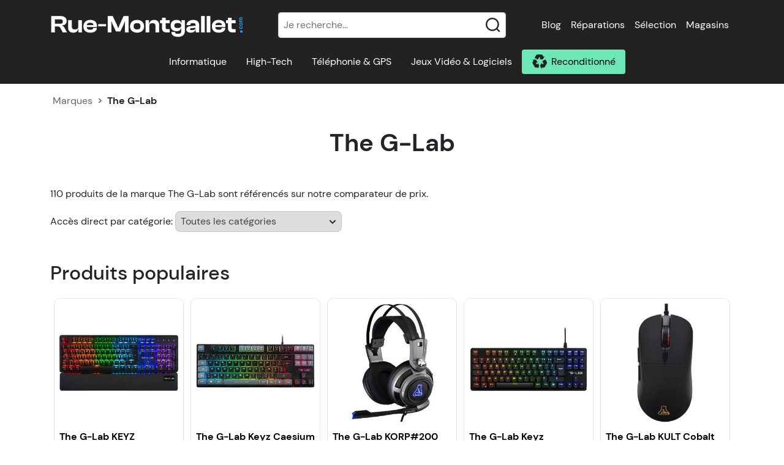

--- FILE ---
content_type: text/html; charset=UTF-8
request_url: https://www.rue-montgallet.com/marques/the-g-lab,6724
body_size: 42537
content:
<!doctype html>
<html lang="fr">
<head>
    <meta charset="utf-8"/>
    <meta name="viewport" content="width=device-width, initial-scale=1"/>
    <meta http-equiv="X-UA-Compatible" content="IE=edge" />
    <title>The G-Lab: Tous les produits au meilleur prix</title>
        <meta name="description" content="Comparez les prix des produits de la marque The G-Lab pour acheter au plus bas prix." />            <meta property="fb:page_id" content="203180249794824" />
    <meta property="og:image" content="https://s.rue-montgallet.com/img/logo-full.png" />
                                                <style>@charset "UTF-8";.irs{-webkit-touch-callout:none;font-family:Arial,sans-serif;font-size:12px;-webkit-user-select:none;-moz-user-select:none;-ms-user-select:none;user-select:none}.irs,.irs-line{display:block;position:relative}.irs-line{outline:none!important;overflow:hidden}.irs-bar{display:block}.irs-bar,.irs-shadow{left:0;position:absolute;width:0}.irs-shadow{display:none}.irs-handle{box-sizing:border-box;cursor:default;display:block;position:absolute;z-index:1}.irs-handle.type_last{z-index:2}.irs-max,.irs-min{cursor:default;display:block;position:absolute}.irs-min{left:0}.irs-max{right:0}.irs-from,.irs-single,.irs-to{cursor:default;display:block;left:0;position:absolute;top:0;white-space:nowrap}.irs-grid{bottom:0;display:none;height:20px;left:0;position:absolute;width:100%}.irs-with-grid .irs-grid{display:block}.irs-grid-pol{background:#000;height:8px;left:0;position:absolute;top:0;width:1px}.irs-grid-pol.small{height:4px}.irs-grid-text{bottom:0;color:#000;font-size:9px;left:0;line-height:9px;padding:0 3px;position:absolute;text-align:center;white-space:nowrap}.irs-disable-mask{background:transparent;cursor:default;display:block;height:100%;left:-1%;position:absolute;top:0;width:102%;z-index:2}.lt-ie9 .irs-disable-mask{background:#000;cursor:not-allowed;filter:alpha(opacity=0)}.irs-disabled{opacity:.4}.irs-hidden-input{background:none!important;border-color:transparent!important;border-style:solid!important;display:block!important;font-size:0!important;height:0!important;left:0!important;line-height:0!important;margin:0!important;outline:none!important;overflow:hidden;padding:0!important;position:absolute!important;top:0!important;width:0!important;z-index:-9999!important}.irs--flat{height:40px}.irs--flat.irs-with-grid{height:60px}.irs--flat .irs-line{background-color:#e1e4e9;border-radius:4px;height:12px;top:25px}.irs--flat .irs-bar{background-color:#ed5565;height:12px;top:25px}.irs--flat .irs-bar--single{border-radius:4px 0 0 4px}.irs--flat .irs-shadow{background-color:#e1e4e9;bottom:16px;height:1px}.irs--flat .irs-handle{background-color:transparent;height:18px;top:22px;width:16px}.irs--flat .irs-handle>i:first-child{background-color:#da4453;display:block;height:100%;left:50%;margin-left:-1px;position:absolute;top:0;width:2px}.irs--flat .irs-handle.state_hover>i:first-child,.irs--flat .irs-handle:hover>i:first-child{background-color:#a43540}.irs--flat .irs-max,.irs--flat .irs-min{background-color:#e1e4e9;border-radius:4px;color:#999;font-size:10px;line-height:1.333;padding:1px 3px;text-shadow:none;top:0}.irs--flat .irs-from,.irs--flat .irs-single,.irs--flat .irs-to{background-color:#ed5565;border-radius:4px;color:#fff;font-size:10px;line-height:1.333;padding:1px 5px;text-shadow:none}.irs--flat .irs-from:before,.irs--flat .irs-single:before,.irs--flat .irs-to:before{border:3px solid transparent;border-top-color:#ed5565;bottom:-6px;content:"";display:block;height:0;left:50%;margin-left:-3px;overflow:hidden;position:absolute;width:0}.irs--flat .irs-grid-pol{background-color:#e1e4e9}.irs--flat .irs-grid-text{color:#999}.irs--big{height:55px}.irs--big.irs-with-grid{height:70px}.irs--big .irs-line{background-color:#fff;background:linear-gradient(180deg,#ddd -50%,#fff 150%);border:1px solid #ccc;border-radius:12px;height:12px;top:33px}.irs--big .irs-bar{background-color:#92bce0;background:linear-gradient(180deg,#fff 0,#428bca 30%,#b9d4ec);border:1px solid #428bca;box-shadow:inset 0 0 1px 1px hsla(0,0%,100%,.5);height:12px;top:33px}.irs--big .irs-bar--single{border-radius:12px 0 0 12px}.irs--big .irs-shadow{background-color:rgba(66,139,202,.5);bottom:16px;height:1px}.irs--big .irs-handle{background-color:#cbcfd5;background:linear-gradient(180deg,#fff 0,#b4b9be 30%,#fff);border:1px solid rgba(0,0,0,.3);border-radius:30px;box-shadow:1px 1px 2px rgba(0,0,0,.2),inset 0 0 3px 1px #fff;height:30px;top:25px;width:30px}.irs--big .irs-handle.state_hover,.irs--big .irs-handle:hover{background-color:#939ba7;background:linear-gradient(180deg,#fff 0,#919ba5 30%,#fff);border-color:rgba(0,0,0,.45)}.irs--big .irs-max,.irs--big .irs-min{background-color:#9f9f9f;border-radius:3px;color:#fff;padding:1px 5px;text-shadow:none;top:0}.irs--big .irs-from,.irs--big .irs-single,.irs--big .irs-to{background-color:#428bca;background:linear-gradient(180deg,#428bca 0,#3071a9);border-radius:3px;color:#fff;padding:1px 5px;text-shadow:none}.irs--big .irs-grid-pol{background-color:#428bca}.irs--big .irs-grid-text{color:#428bca}.irs--modern,.irs--modern.irs-with-grid{height:55px}.irs--modern .irs-line{background-color:#d1d6e0;background:linear-gradient(180deg,#e0e4ea 0,#d1d6e0);border:solid #a3adc1;border-radius:5px;border-width:1px 1px 0;height:5px;top:25px}.irs--modern .irs-bar{background:#20b426;background:linear-gradient(180deg,#20b426 0,#18891d);height:5px;top:25px}.irs--modern .irs-bar--single{border-radius:5px 0 0 5px}.irs--modern .irs-shadow{background-color:rgba(209,214,224,.5);bottom:21px;height:1px}.irs--modern .irs-handle{border:1px solid #a3adc1;border-radius:0 0 3px 3px;border-top:0 solid #a3adc1;box-shadow:1px 1px 1px rgba(0,0,0,.1);height:13px;top:37px;width:12px}.irs--modern .irs-handle>i:first-child{background:#fff;border:1px solid #a3adc1;display:block;height:6px;left:1px;position:absolute;top:-4px;transform:rotate(45deg);width:6px}.irs--modern .irs-handle>i:nth-child(2){background:#e9e6e6;background:linear-gradient(180deg,#fff 0,#e9e6e6);border-radius:0 0 3px 3px;box-sizing:border-box;display:block;height:12px;left:0;position:absolute;top:0;width:10px}.irs--modern .irs-handle>i:nth-child(3){border-left:1px solid #a3adc1;border-right:1px solid #a3adc1;box-sizing:border-box;display:block;height:5px;left:3px;position:absolute;top:3px;width:4px}.irs--modern .irs-handle.state_hover,.irs--modern .irs-handle:hover{background:#c3c7cd;background:linear-gradient(180deg,#fff 0,#919ba5 30%,#fff);border-color:#7685a2}.irs--modern .irs-handle.state_hover>i:first-child,.irs--modern .irs-handle:hover>i:first-child{border-color:#7685a2}.irs--modern .irs-handle.state_hover>i:nth-child(3),.irs--modern .irs-handle:hover>i:nth-child(3){border-color:#48536a}.irs--modern .irs-max,.irs--modern .irs-min{background-color:#d1d6e0;border-radius:5px;color:#fff;font-size:10px;line-height:1.333;padding:1px 5px;text-shadow:none;top:0}.irs--modern .irs-from,.irs--modern .irs-single,.irs--modern .irs-to{background-color:#20b426;border-radius:5px;color:#fff;font-size:10px;line-height:1.333;padding:1px 5px;text-shadow:none}.irs--modern .irs-from:before,.irs--modern .irs-single:before,.irs--modern .irs-to:before{border:3px solid transparent;border-top-color:#20b426;bottom:-6px;content:"";display:block;height:0;left:50%;margin-left:-3px;overflow:hidden;position:absolute;width:0}.irs--modern .irs-grid{height:25px}.irs--modern .irs-grid-pol{background-color:#dedede}.irs--modern .irs-grid-text{color:silver;font-size:13px}.irs--sharp{font-size:12px;height:50px;line-height:1}.irs--sharp.irs-with-grid{height:57px}.irs--sharp .irs-line{background-color:#000;border-radius:2px;height:2px;top:30px}.irs--sharp .irs-bar{background-color:#ee22fa;height:2px;top:30px}.irs--sharp .irs-bar--single{border-radius:2px 0 0 2px}.irs--sharp .irs-shadow{background-color:rgba(0,0,0,.5);bottom:21px;height:1px}.irs--sharp .irs-handle{background-color:#a804b2;height:10px;top:25px;width:10px}.irs--sharp .irs-handle>i:first-child{border:5px solid transparent;border-top-color:#a804b2;display:block;height:0;left:0;position:absolute;top:100%;width:0}.irs--sharp .irs-handle.state_hover,.irs--sharp .irs-handle:hover{background-color:#000}.irs--sharp .irs-handle.state_hover>i:first-child,.irs--sharp .irs-handle:hover>i:first-child{border-top-color:#000}.irs--sharp .irs-max,.irs--sharp .irs-min{background-color:#a804b2;border-radius:2px;color:#fff;font-size:14px;line-height:1;opacity:.4;padding:3px 4px;top:0}.irs--sharp .irs-from,.irs--sharp .irs-single,.irs--sharp .irs-to{background-color:#a804b2;border-radius:2px;color:#fff;font-size:14px;line-height:1;padding:3px 4px;text-shadow:none}.irs--sharp .irs-from:before,.irs--sharp .irs-single:before,.irs--sharp .irs-to:before{border:3px solid transparent;border-top-color:#a804b2;bottom:-6px;content:"";display:block;height:0;left:50%;margin-left:-3px;overflow:hidden;position:absolute;width:0}.irs--sharp .irs-grid{height:25px}.irs--sharp .irs-grid-pol{background-color:#dedede}.irs--sharp .irs-grid-text{color:silver;font-size:13px}.irs--round{height:50px}.irs--round.irs-with-grid{height:65px}.irs--round .irs-line{background-color:#dee4ec;border-radius:4px;height:4px;top:36px}.irs--round .irs-bar{background-color:#006cfa;height:4px;top:36px}.irs--round .irs-bar--single{border-radius:4px 0 0 4px}.irs--round .irs-shadow{background-color:rgba(222,228,236,.5);bottom:21px;height:4px}.irs--round .irs-handle{background-color:#fff;border:4px solid #006cfa;border-radius:24px;box-shadow:0 1px 3px rgba(0,0,255,.3);height:24px;top:26px;width:24px}.irs--round .irs-handle.state_hover,.irs--round .irs-handle:hover{background-color:#f0f6ff}.irs--round .irs-max,.irs--round .irs-min{background-color:rgba(0,0,0,.1);border-radius:4px;color:#333;font-size:14px;line-height:1;padding:3px 5px;top:0}.irs--round .irs-from,.irs--round .irs-single,.irs--round .irs-to{background-color:#006cfa;border-radius:4px;color:#fff;font-size:14px;line-height:1;padding:3px 5px;text-shadow:none}.irs--round .irs-from:before,.irs--round .irs-single:before,.irs--round .irs-to:before{border:3px solid transparent;border-top-color:#006cfa;bottom:-6px;content:"";display:block;height:0;left:50%;margin-left:-3px;overflow:hidden;position:absolute;width:0}.irs--round .irs-grid{height:25px}.irs--round .irs-grid-pol{background-color:#dedede}.irs--round .irs-grid-text{color:silver;font-size:13px}.irs--square{height:50px}.irs--square.irs-with-grid{height:60px}.irs--square .irs-line{background-color:#dedede;height:4px;top:31px}.irs--square .irs-bar{background-color:#000;height:4px;top:31px}.irs--square .irs-shadow{background-color:#dedede;bottom:21px;height:2px}.irs--square .irs-handle{background-color:#fff;border:3px solid #000;height:16px;top:25px;transform:rotate(45deg);width:16px}.irs--square .irs-handle.state_hover,.irs--square .irs-handle:hover{background-color:#f0f6ff}.irs--square .irs-max,.irs--square .irs-min{background-color:rgba(0,0,0,.1);color:#333;font-size:14px;line-height:1;padding:3px 5px;top:0}.irs--square .irs-from,.irs--square .irs-single,.irs--square .irs-to{background-color:#000;color:#fff;font-size:14px;line-height:1;padding:3px 5px;text-shadow:none}.irs--square .irs-grid{height:25px}.irs--square .irs-grid-pol{background-color:#dedede}.irs--square .irs-grid-text{color:silver;font-size:11px}:root{--bs-blue:#0d6efd;--bs-indigo:#6610f2;--bs-purple:#6f42c1;--bs-pink:#d63384;--bs-red:#dc3545;--bs-orange:#fd7e14;--bs-yellow:#ffc107;--bs-green:#198754;--bs-teal:#20c997;--bs-cyan:#0dcaf0;--bs-white:#fff;--bs-gray:#6c757d;--bs-gray-dark:#343a40;--bs-gray-100:#f8f9fa;--bs-gray-200:#e9ecef;--bs-gray-300:#dee2e6;--bs-gray-400:#ced4da;--bs-gray-500:#adb5bd;--bs-gray-600:#6c757d;--bs-gray-700:#495057;--bs-gray-800:#343a40;--bs-gray-900:#212529;--bs-primary:#0679cb;--bs-secondary:#6ee7b7;--bs-success:#198754;--bs-info:#0dcaf0;--bs-warning:#ffc107;--bs-danger:#dc3545;--bs-light:#f8f9fa;--bs-dark:#212529;--bs-primary-rgb:6,121,203;--bs-secondary-rgb:110,231,183;--bs-success-rgb:25,135,84;--bs-info-rgb:13,202,240;--bs-warning-rgb:255,193,7;--bs-danger-rgb:220,53,69;--bs-light-rgb:248,249,250;--bs-dark-rgb:33,37,41;--bs-white-rgb:255,255,255;--bs-black-rgb:0,0,0;--bs-body-color-rgb:33,37,41;--bs-body-bg-rgb:255,255,255;--bs-font-sans-serif:system-ui,-apple-system,"Segoe UI",Roboto,"Helvetica Neue",Arial,"Noto Sans","Liberation Sans",sans-serif,"Apple Color Emoji","Segoe UI Emoji","Segoe UI Symbol","Noto Color Emoji";--bs-font-monospace:SFMono-Regular,Menlo,Monaco,Consolas,"Liberation Mono","Courier New",monospace;--bs-gradient:linear-gradient(180deg,hsla(0,0%,100%,.15),hsla(0,0%,100%,0));--bs-body-font-family:var(--bs-font-sans-serif);--bs-body-font-size:1rem;--bs-body-font-weight:400;--bs-body-line-height:1.5;--bs-body-color:#212529;--bs-body-bg:#fff}*,:after,:before{box-sizing:border-box}@media (prefers-reduced-motion:no-preference){:root{scroll-behavior:smooth}}body{-webkit-text-size-adjust:100%;-webkit-tap-highlight-color:rgba(0,0,0,0);background-color:var(--bs-body-bg);color:var(--bs-body-color);font-family:var(--bs-body-font-family);font-size:var(--bs-body-font-size);font-weight:var(--bs-body-font-weight);line-height:var(--bs-body-line-height);margin:0;text-align:var(--bs-body-text-align)}hr{background-color:currentColor;border:0;color:inherit;margin:1rem 0;opacity:.25}hr:not([size]){height:1px}.h1,.h2,.h3,.h4,.h5,.h6,h1,h2,h3,h4,h5,h6{font-weight:500;line-height:1.2;margin-bottom:.5rem;margin-top:0}.h1,h1{font-size:calc(1.375rem + 1.5vw)}@media (min-width:1200px){.h1,h1{font-size:2.5rem}}.h2,h2{font-size:calc(1.325rem + .9vw)}@media (min-width:1200px){.h2,h2{font-size:2rem}}.h3,h3{font-size:calc(1.3rem + .6vw)}@media (min-width:1200px){.h3,h3{font-size:1.75rem}}.h4,h4{font-size:calc(1.275rem + .3vw)}@media (min-width:1200px){.h4,h4{font-size:1.5rem}}.h5,h5{font-size:1.25rem}.h6,h6{font-size:1rem}p{margin-bottom:1rem;margin-top:0}abbr[data-bs-original-title],abbr[title]{cursor:help;-webkit-text-decoration:underline dotted;text-decoration:underline dotted;-webkit-text-decoration-skip-ink:none;text-decoration-skip-ink:none}address{font-style:normal;line-height:inherit;margin-bottom:1rem}ol,ul{padding-left:2rem}dl,ol,ul{margin-bottom:1rem;margin-top:0}ol ol,ol ul,ul ol,ul ul{margin-bottom:0}dt{font-weight:700}dd{margin-bottom:.5rem;margin-left:0}blockquote{margin:0 0 1rem}b,strong{font-weight:bolder}.small,small{font-size:.875em}.mark,mark{background-color:#fcf8e3;padding:.2em}sub,sup{font-size:.75em;line-height:0;position:relative;vertical-align:baseline}sub{bottom:-.25em}sup{top:-.5em}a{color:#0679cb;text-decoration:underline}a:hover{color:#0561a2}a:not([href]):not([class]),a:not([href]):not([class]):hover{color:inherit;text-decoration:none}code,kbd,pre,samp{direction:ltr;font-family:var(--bs-font-monospace);font-size:1em;unicode-bidi:bidi-override}pre{display:block;font-size:.875em;margin-bottom:1rem;margin-top:0;overflow:auto}pre code{color:inherit;font-size:inherit;word-break:normal}code{word-wrap:break-word;color:#d63384;font-size:.875em}a>code{color:inherit}kbd{background-color:#212529;border-radius:.2rem;color:#fff;font-size:.875em;padding:.2rem .4rem}kbd kbd{font-size:1em;font-weight:700;padding:0}figure{margin:0 0 1rem}img,svg{vertical-align:middle}table{border-collapse:collapse;caption-side:bottom}caption{color:#6c757d;padding-bottom:.5rem;padding-top:.5rem;text-align:left}th{text-align:inherit;text-align:-webkit-match-parent}tbody,td,tfoot,th,thead,tr{border:0 solid;border-color:inherit}label{display:inline-block}button{border-radius:0}button:focus:not(:focus-visible){outline:0}button,input,optgroup,select,textarea{font-family:inherit;font-size:inherit;line-height:inherit;margin:0}button,select{text-transform:none}[role=button]{cursor:pointer}select{word-wrap:normal}select:disabled{opacity:1}[list]::-webkit-calendar-picker-indicator{display:none}[type=button],[type=reset],[type=submit],button{-webkit-appearance:button}[type=button]:not(:disabled),[type=reset]:not(:disabled),[type=submit]:not(:disabled),button:not(:disabled){cursor:pointer}::-moz-focus-inner{border-style:none;padding:0}textarea{resize:vertical}fieldset{border:0;margin:0;min-width:0;padding:0}legend{float:left;font-size:calc(1.275rem + .3vw);line-height:inherit;margin-bottom:.5rem;padding:0;width:100%}@media (min-width:1200px){legend{font-size:1.5rem}}legend+*{clear:left}::-webkit-datetime-edit-day-field,::-webkit-datetime-edit-fields-wrapper,::-webkit-datetime-edit-hour-field,::-webkit-datetime-edit-minute,::-webkit-datetime-edit-month-field,::-webkit-datetime-edit-text,::-webkit-datetime-edit-year-field{padding:0}::-webkit-inner-spin-button{height:auto}[type=search]{-webkit-appearance:textfield;outline-offset:-2px}::-webkit-search-decoration{-webkit-appearance:none}::-webkit-color-swatch-wrapper{padding:0}::file-selector-button{font:inherit}::-webkit-file-upload-button{-webkit-appearance:button;font:inherit}output{display:inline-block}iframe{border:0}summary{cursor:pointer;display:list-item}progress{vertical-align:baseline}[hidden]{display:none!important}.lead{font-size:1.25rem;font-weight:300}.display-1{font-size:calc(1.625rem + 4.5vw);font-weight:300;line-height:1.2}@media (min-width:1200px){.display-1{font-size:5rem}}.display-2{font-size:calc(1.575rem + 3.9vw);font-weight:300;line-height:1.2}@media (min-width:1200px){.display-2{font-size:4.5rem}}.display-3{font-size:calc(1.525rem + 3.3vw);font-weight:300;line-height:1.2}@media (min-width:1200px){.display-3{font-size:4rem}}.display-4{font-size:calc(1.475rem + 2.7vw);font-weight:300;line-height:1.2}@media (min-width:1200px){.display-4{font-size:3.5rem}}.display-5{font-size:calc(1.425rem + 2.1vw);font-weight:300;line-height:1.2}@media (min-width:1200px){.display-5{font-size:3rem}}.display-6{font-size:calc(1.375rem + 1.5vw);font-weight:300;line-height:1.2}@media (min-width:1200px){.display-6{font-size:2.5rem}}.list-inline,.list-unstyled{list-style:none;padding-left:0}.list-inline-item{display:inline-block}.list-inline-item:not(:last-child){margin-right:.5rem}.initialism{font-size:.875em;text-transform:uppercase}.blockquote{font-size:1.25rem;margin-bottom:1rem}.blockquote>:last-child{margin-bottom:0}.blockquote-footer{color:#6c757d;font-size:.875em;margin-bottom:1rem;margin-top:-1rem}.blockquote-footer:before{content:"— "}.img-fluid,.img-thumbnail{height:auto;max-width:100%}.img-thumbnail{background-color:#fff;border:1px solid #dee2e6;border-radius:.25rem;padding:.25rem}.figure{display:inline-block}.figure-img{line-height:1;margin-bottom:.5rem}.figure-caption{color:#6c757d;font-size:.875em}.container,.container-fluid,.container-lg,.container-md,.container-sm,.container-xl,.container-xxl{margin-left:auto;margin-right:auto;padding-left:var(--bs-gutter-x,.75rem);padding-right:var(--bs-gutter-x,.75rem);width:100%}@media (min-width:576px){.container,.container-sm{max-width:540px}}@media (min-width:768px){.container,.container-md,.container-sm{max-width:720px}}@media (min-width:992px){.container,.container-lg,.container-md,.container-sm{max-width:960px}}@media (min-width:1200px){.container,.container-lg,.container-md,.container-sm,.container-xl{max-width:1140px}}@media (min-width:1400px){.container,.container-lg,.container-md,.container-sm,.container-xl,.container-xxl{max-width:1320px}}.row{--bs-gutter-x:1.5rem;--bs-gutter-y:0;display:flex;flex-wrap:wrap;margin-left:calc(var(--bs-gutter-x)*-.5);margin-right:calc(var(--bs-gutter-x)*-.5);margin-top:calc(var(--bs-gutter-y)*-1)}.row>*{flex-shrink:0;margin-top:var(--bs-gutter-y);max-width:100%;padding-left:calc(var(--bs-gutter-x)*.5);padding-right:calc(var(--bs-gutter-x)*.5);width:100%}.col{flex:1 0 0%}.row-cols-auto>*{flex:0 0 auto;width:auto}.row-cols-1>*{flex:0 0 auto;width:100%}.row-cols-2>*{flex:0 0 auto;width:50%}.row-cols-3>*{flex:0 0 auto;width:33.3333333333%}.row-cols-4>*{flex:0 0 auto;width:25%}.row-cols-5>*{flex:0 0 auto;width:20%}.row-cols-6>*{flex:0 0 auto;width:16.6666666667%}.col-auto{flex:0 0 auto;width:auto}.col-1{flex:0 0 auto;width:8.33333333%}.col-2{flex:0 0 auto;width:16.66666667%}.col-3{flex:0 0 auto;width:25%}.col-4{flex:0 0 auto;width:33.33333333%}.col-5{flex:0 0 auto;width:41.66666667%}.col-6{flex:0 0 auto;width:50%}.col-7{flex:0 0 auto;width:58.33333333%}.col-8{flex:0 0 auto;width:66.66666667%}.col-9{flex:0 0 auto;width:75%}.col-10{flex:0 0 auto;width:83.33333333%}.col-11{flex:0 0 auto;width:91.66666667%}.col-12{flex:0 0 auto;width:100%}.offset-1{margin-left:8.33333333%}.offset-2{margin-left:16.66666667%}.offset-3{margin-left:25%}.offset-4{margin-left:33.33333333%}.offset-5{margin-left:41.66666667%}.offset-6{margin-left:50%}.offset-7{margin-left:58.33333333%}.offset-8{margin-left:66.66666667%}.offset-9{margin-left:75%}.offset-10{margin-left:83.33333333%}.offset-11{margin-left:91.66666667%}.g-0,.gx-0{--bs-gutter-x:0}.g-0,.gy-0{--bs-gutter-y:0}.g-1,.gx-1{--bs-gutter-x:0.25rem}.g-1,.gy-1{--bs-gutter-y:0.25rem}.g-2,.gx-2{--bs-gutter-x:0.5rem}.g-2,.gy-2{--bs-gutter-y:0.5rem}.g-3,.gx-3{--bs-gutter-x:1rem}.g-3,.gy-3{--bs-gutter-y:1rem}.g-4,.gx-4{--bs-gutter-x:1.5rem}.g-4,.gy-4{--bs-gutter-y:1.5rem}.g-5,.gx-5{--bs-gutter-x:3rem}.g-5,.gy-5{--bs-gutter-y:3rem}@media (min-width:576px){.col-sm{flex:1 0 0%}.row-cols-sm-auto>*{flex:0 0 auto;width:auto}.row-cols-sm-1>*{flex:0 0 auto;width:100%}.row-cols-sm-2>*{flex:0 0 auto;width:50%}.row-cols-sm-3>*{flex:0 0 auto;width:33.3333333333%}.row-cols-sm-4>*{flex:0 0 auto;width:25%}.row-cols-sm-5>*{flex:0 0 auto;width:20%}.row-cols-sm-6>*{flex:0 0 auto;width:16.6666666667%}.col-sm-auto{flex:0 0 auto;width:auto}.col-sm-1{flex:0 0 auto;width:8.33333333%}.col-sm-2{flex:0 0 auto;width:16.66666667%}.col-sm-3{flex:0 0 auto;width:25%}.col-sm-4{flex:0 0 auto;width:33.33333333%}.col-sm-5{flex:0 0 auto;width:41.66666667%}.col-sm-6{flex:0 0 auto;width:50%}.col-sm-7{flex:0 0 auto;width:58.33333333%}.col-sm-8{flex:0 0 auto;width:66.66666667%}.col-sm-9{flex:0 0 auto;width:75%}.col-sm-10{flex:0 0 auto;width:83.33333333%}.col-sm-11{flex:0 0 auto;width:91.66666667%}.col-sm-12{flex:0 0 auto;width:100%}.offset-sm-0{margin-left:0}.offset-sm-1{margin-left:8.33333333%}.offset-sm-2{margin-left:16.66666667%}.offset-sm-3{margin-left:25%}.offset-sm-4{margin-left:33.33333333%}.offset-sm-5{margin-left:41.66666667%}.offset-sm-6{margin-left:50%}.offset-sm-7{margin-left:58.33333333%}.offset-sm-8{margin-left:66.66666667%}.offset-sm-9{margin-left:75%}.offset-sm-10{margin-left:83.33333333%}.offset-sm-11{margin-left:91.66666667%}.g-sm-0,.gx-sm-0{--bs-gutter-x:0}.g-sm-0,.gy-sm-0{--bs-gutter-y:0}.g-sm-1,.gx-sm-1{--bs-gutter-x:0.25rem}.g-sm-1,.gy-sm-1{--bs-gutter-y:0.25rem}.g-sm-2,.gx-sm-2{--bs-gutter-x:0.5rem}.g-sm-2,.gy-sm-2{--bs-gutter-y:0.5rem}.g-sm-3,.gx-sm-3{--bs-gutter-x:1rem}.g-sm-3,.gy-sm-3{--bs-gutter-y:1rem}.g-sm-4,.gx-sm-4{--bs-gutter-x:1.5rem}.g-sm-4,.gy-sm-4{--bs-gutter-y:1.5rem}.g-sm-5,.gx-sm-5{--bs-gutter-x:3rem}.g-sm-5,.gy-sm-5{--bs-gutter-y:3rem}}@media (min-width:768px){.col-md{flex:1 0 0%}.row-cols-md-auto>*{flex:0 0 auto;width:auto}.row-cols-md-1>*{flex:0 0 auto;width:100%}.row-cols-md-2>*{flex:0 0 auto;width:50%}.row-cols-md-3>*{flex:0 0 auto;width:33.3333333333%}.row-cols-md-4>*{flex:0 0 auto;width:25%}.row-cols-md-5>*{flex:0 0 auto;width:20%}.row-cols-md-6>*{flex:0 0 auto;width:16.6666666667%}.col-md-auto{flex:0 0 auto;width:auto}.col-md-1{flex:0 0 auto;width:8.33333333%}.col-md-2{flex:0 0 auto;width:16.66666667%}.col-md-3{flex:0 0 auto;width:25%}.col-md-4{flex:0 0 auto;width:33.33333333%}.col-md-5{flex:0 0 auto;width:41.66666667%}.col-md-6{flex:0 0 auto;width:50%}.col-md-7{flex:0 0 auto;width:58.33333333%}.col-md-8{flex:0 0 auto;width:66.66666667%}.col-md-9{flex:0 0 auto;width:75%}.col-md-10{flex:0 0 auto;width:83.33333333%}.col-md-11{flex:0 0 auto;width:91.66666667%}.col-md-12{flex:0 0 auto;width:100%}.offset-md-0{margin-left:0}.offset-md-1{margin-left:8.33333333%}.offset-md-2{margin-left:16.66666667%}.offset-md-3{margin-left:25%}.offset-md-4{margin-left:33.33333333%}.offset-md-5{margin-left:41.66666667%}.offset-md-6{margin-left:50%}.offset-md-7{margin-left:58.33333333%}.offset-md-8{margin-left:66.66666667%}.offset-md-9{margin-left:75%}.offset-md-10{margin-left:83.33333333%}.offset-md-11{margin-left:91.66666667%}.g-md-0,.gx-md-0{--bs-gutter-x:0}.g-md-0,.gy-md-0{--bs-gutter-y:0}.g-md-1,.gx-md-1{--bs-gutter-x:0.25rem}.g-md-1,.gy-md-1{--bs-gutter-y:0.25rem}.g-md-2,.gx-md-2{--bs-gutter-x:0.5rem}.g-md-2,.gy-md-2{--bs-gutter-y:0.5rem}.g-md-3,.gx-md-3{--bs-gutter-x:1rem}.g-md-3,.gy-md-3{--bs-gutter-y:1rem}.g-md-4,.gx-md-4{--bs-gutter-x:1.5rem}.g-md-4,.gy-md-4{--bs-gutter-y:1.5rem}.g-md-5,.gx-md-5{--bs-gutter-x:3rem}.g-md-5,.gy-md-5{--bs-gutter-y:3rem}}@media (min-width:992px){.col-lg{flex:1 0 0%}.row-cols-lg-auto>*{flex:0 0 auto;width:auto}.row-cols-lg-1>*{flex:0 0 auto;width:100%}.row-cols-lg-2>*{flex:0 0 auto;width:50%}.row-cols-lg-3>*{flex:0 0 auto;width:33.3333333333%}.row-cols-lg-4>*{flex:0 0 auto;width:25%}.row-cols-lg-5>*{flex:0 0 auto;width:20%}.row-cols-lg-6>*{flex:0 0 auto;width:16.6666666667%}.col-lg-auto{flex:0 0 auto;width:auto}.col-lg-1{flex:0 0 auto;width:8.33333333%}.col-lg-2{flex:0 0 auto;width:16.66666667%}.col-lg-3{flex:0 0 auto;width:25%}.col-lg-4{flex:0 0 auto;width:33.33333333%}.col-lg-5{flex:0 0 auto;width:41.66666667%}.col-lg-6{flex:0 0 auto;width:50%}.col-lg-7{flex:0 0 auto;width:58.33333333%}.col-lg-8{flex:0 0 auto;width:66.66666667%}.col-lg-9{flex:0 0 auto;width:75%}.col-lg-10{flex:0 0 auto;width:83.33333333%}.col-lg-11{flex:0 0 auto;width:91.66666667%}.col-lg-12{flex:0 0 auto;width:100%}.offset-lg-0{margin-left:0}.offset-lg-1{margin-left:8.33333333%}.offset-lg-2{margin-left:16.66666667%}.offset-lg-3{margin-left:25%}.offset-lg-4{margin-left:33.33333333%}.offset-lg-5{margin-left:41.66666667%}.offset-lg-6{margin-left:50%}.offset-lg-7{margin-left:58.33333333%}.offset-lg-8{margin-left:66.66666667%}.offset-lg-9{margin-left:75%}.offset-lg-10{margin-left:83.33333333%}.offset-lg-11{margin-left:91.66666667%}.g-lg-0,.gx-lg-0{--bs-gutter-x:0}.g-lg-0,.gy-lg-0{--bs-gutter-y:0}.g-lg-1,.gx-lg-1{--bs-gutter-x:0.25rem}.g-lg-1,.gy-lg-1{--bs-gutter-y:0.25rem}.g-lg-2,.gx-lg-2{--bs-gutter-x:0.5rem}.g-lg-2,.gy-lg-2{--bs-gutter-y:0.5rem}.g-lg-3,.gx-lg-3{--bs-gutter-x:1rem}.g-lg-3,.gy-lg-3{--bs-gutter-y:1rem}.g-lg-4,.gx-lg-4{--bs-gutter-x:1.5rem}.g-lg-4,.gy-lg-4{--bs-gutter-y:1.5rem}.g-lg-5,.gx-lg-5{--bs-gutter-x:3rem}.g-lg-5,.gy-lg-5{--bs-gutter-y:3rem}}@media (min-width:1200px){.col-xl{flex:1 0 0%}.row-cols-xl-auto>*{flex:0 0 auto;width:auto}.row-cols-xl-1>*{flex:0 0 auto;width:100%}.row-cols-xl-2>*{flex:0 0 auto;width:50%}.row-cols-xl-3>*{flex:0 0 auto;width:33.3333333333%}.row-cols-xl-4>*{flex:0 0 auto;width:25%}.row-cols-xl-5>*{flex:0 0 auto;width:20%}.row-cols-xl-6>*{flex:0 0 auto;width:16.6666666667%}.col-xl-auto{flex:0 0 auto;width:auto}.col-xl-1{flex:0 0 auto;width:8.33333333%}.col-xl-2{flex:0 0 auto;width:16.66666667%}.col-xl-3{flex:0 0 auto;width:25%}.col-xl-4{flex:0 0 auto;width:33.33333333%}.col-xl-5{flex:0 0 auto;width:41.66666667%}.col-xl-6{flex:0 0 auto;width:50%}.col-xl-7{flex:0 0 auto;width:58.33333333%}.col-xl-8{flex:0 0 auto;width:66.66666667%}.col-xl-9{flex:0 0 auto;width:75%}.col-xl-10{flex:0 0 auto;width:83.33333333%}.col-xl-11{flex:0 0 auto;width:91.66666667%}.col-xl-12{flex:0 0 auto;width:100%}.offset-xl-0{margin-left:0}.offset-xl-1{margin-left:8.33333333%}.offset-xl-2{margin-left:16.66666667%}.offset-xl-3{margin-left:25%}.offset-xl-4{margin-left:33.33333333%}.offset-xl-5{margin-left:41.66666667%}.offset-xl-6{margin-left:50%}.offset-xl-7{margin-left:58.33333333%}.offset-xl-8{margin-left:66.66666667%}.offset-xl-9{margin-left:75%}.offset-xl-10{margin-left:83.33333333%}.offset-xl-11{margin-left:91.66666667%}.g-xl-0,.gx-xl-0{--bs-gutter-x:0}.g-xl-0,.gy-xl-0{--bs-gutter-y:0}.g-xl-1,.gx-xl-1{--bs-gutter-x:0.25rem}.g-xl-1,.gy-xl-1{--bs-gutter-y:0.25rem}.g-xl-2,.gx-xl-2{--bs-gutter-x:0.5rem}.g-xl-2,.gy-xl-2{--bs-gutter-y:0.5rem}.g-xl-3,.gx-xl-3{--bs-gutter-x:1rem}.g-xl-3,.gy-xl-3{--bs-gutter-y:1rem}.g-xl-4,.gx-xl-4{--bs-gutter-x:1.5rem}.g-xl-4,.gy-xl-4{--bs-gutter-y:1.5rem}.g-xl-5,.gx-xl-5{--bs-gutter-x:3rem}.g-xl-5,.gy-xl-5{--bs-gutter-y:3rem}}@media (min-width:1400px){.col-xxl{flex:1 0 0%}.row-cols-xxl-auto>*{flex:0 0 auto;width:auto}.row-cols-xxl-1>*{flex:0 0 auto;width:100%}.row-cols-xxl-2>*{flex:0 0 auto;width:50%}.row-cols-xxl-3>*{flex:0 0 auto;width:33.3333333333%}.row-cols-xxl-4>*{flex:0 0 auto;width:25%}.row-cols-xxl-5>*{flex:0 0 auto;width:20%}.row-cols-xxl-6>*{flex:0 0 auto;width:16.6666666667%}.col-xxl-auto{flex:0 0 auto;width:auto}.col-xxl-1{flex:0 0 auto;width:8.33333333%}.col-xxl-2{flex:0 0 auto;width:16.66666667%}.col-xxl-3{flex:0 0 auto;width:25%}.col-xxl-4{flex:0 0 auto;width:33.33333333%}.col-xxl-5{flex:0 0 auto;width:41.66666667%}.col-xxl-6{flex:0 0 auto;width:50%}.col-xxl-7{flex:0 0 auto;width:58.33333333%}.col-xxl-8{flex:0 0 auto;width:66.66666667%}.col-xxl-9{flex:0 0 auto;width:75%}.col-xxl-10{flex:0 0 auto;width:83.33333333%}.col-xxl-11{flex:0 0 auto;width:91.66666667%}.col-xxl-12{flex:0 0 auto;width:100%}.offset-xxl-0{margin-left:0}.offset-xxl-1{margin-left:8.33333333%}.offset-xxl-2{margin-left:16.66666667%}.offset-xxl-3{margin-left:25%}.offset-xxl-4{margin-left:33.33333333%}.offset-xxl-5{margin-left:41.66666667%}.offset-xxl-6{margin-left:50%}.offset-xxl-7{margin-left:58.33333333%}.offset-xxl-8{margin-left:66.66666667%}.offset-xxl-9{margin-left:75%}.offset-xxl-10{margin-left:83.33333333%}.offset-xxl-11{margin-left:91.66666667%}.g-xxl-0,.gx-xxl-0{--bs-gutter-x:0}.g-xxl-0,.gy-xxl-0{--bs-gutter-y:0}.g-xxl-1,.gx-xxl-1{--bs-gutter-x:0.25rem}.g-xxl-1,.gy-xxl-1{--bs-gutter-y:0.25rem}.g-xxl-2,.gx-xxl-2{--bs-gutter-x:0.5rem}.g-xxl-2,.gy-xxl-2{--bs-gutter-y:0.5rem}.g-xxl-3,.gx-xxl-3{--bs-gutter-x:1rem}.g-xxl-3,.gy-xxl-3{--bs-gutter-y:1rem}.g-xxl-4,.gx-xxl-4{--bs-gutter-x:1.5rem}.g-xxl-4,.gy-xxl-4{--bs-gutter-y:1.5rem}.g-xxl-5,.gx-xxl-5{--bs-gutter-x:3rem}.g-xxl-5,.gy-xxl-5{--bs-gutter-y:3rem}}.clearfix:after{clear:both;content:"";display:block}.link-primary{color:#0679cb}.link-primary:focus,.link-primary:hover{color:#0561a2}.link-secondary{color:#6ee7b7}.link-secondary:focus,.link-secondary:hover{color:#8becc5}.link-success{color:#198754}.link-success:focus,.link-success:hover{color:#146c43}.link-info{color:#0dcaf0}.link-info:focus,.link-info:hover{color:#3dd5f3}.link-warning{color:#ffc107}.link-warning:focus,.link-warning:hover{color:#ffcd39}.link-danger{color:#dc3545}.link-danger:focus,.link-danger:hover{color:#b02a37}.link-light{color:#f8f9fa}.link-light:focus,.link-light:hover{color:#f9fafb}.link-dark{color:#212529}.link-dark:focus,.link-dark:hover{color:#1a1e21}.ratio{position:relative;width:100%}.ratio:before{content:"";display:block;padding-top:var(--bs-aspect-ratio)}.ratio>*{height:100%;left:0;position:absolute;top:0;width:100%}.ratio-1x1{--bs-aspect-ratio:100%}.ratio-4x3{--bs-aspect-ratio:75%}.ratio-16x9{--bs-aspect-ratio:56.25%}.ratio-21x9{--bs-aspect-ratio:42.8571428571%}.fixed-top{top:0}.fixed-bottom,.fixed-top{left:0;position:fixed;right:0;z-index:1030}.fixed-bottom{bottom:0}.sticky-top{position:sticky;top:0;z-index:1020}@media (min-width:576px){.sticky-sm-top{position:sticky;top:0;z-index:1020}}@media (min-width:768px){.sticky-md-top{position:sticky;top:0;z-index:1020}}@media (min-width:992px){.sticky-lg-top{position:sticky;top:0;z-index:1020}}@media (min-width:1200px){.sticky-xl-top{position:sticky;top:0;z-index:1020}}@media (min-width:1400px){.sticky-xxl-top{position:sticky;top:0;z-index:1020}}.hstack{align-items:center;flex-direction:row}.hstack,.vstack{align-self:stretch;display:flex}.vstack{flex:1 1 auto;flex-direction:column}.visually-hidden,.visually-hidden-focusable:not(:focus):not(:focus-within){clip:rect(0,0,0,0)!important;border:0!important;height:1px!important;margin:-1px!important;overflow:hidden!important;padding:0!important;position:absolute!important;white-space:nowrap!important;width:1px!important}.stretched-link:after{bottom:0;content:"";left:0;position:absolute;right:0;top:0;z-index:1}.text-truncate{overflow:hidden;text-overflow:ellipsis;white-space:nowrap}.vr{align-self:stretch;background-color:currentColor;display:inline-block;min-height:1em;opacity:.25;width:1px}.form-label{margin-bottom:.5rem}.col-form-label{font-size:inherit;line-height:1.5;margin-bottom:0;padding-bottom:calc(.375rem + 1px);padding-top:calc(.375rem + 1px)}.col-form-label-lg{font-size:1.25rem;padding-bottom:calc(.5rem + 1px);padding-top:calc(.5rem + 1px)}.col-form-label-sm{font-size:.875rem;padding-bottom:calc(.25rem + 1px);padding-top:calc(.25rem + 1px)}.form-text{color:#6c757d;font-size:.875em;margin-top:.25rem}.form-control{-webkit-appearance:none;-moz-appearance:none;appearance:none;background-clip:padding-box;background-color:#fff;border:1px solid #ced4da;border-radius:.25rem;color:#212529;display:block;font-size:1rem;font-weight:400;line-height:1.5;padding:.375rem .75rem;transition:border-color .15s ease-in-out,box-shadow .15s ease-in-out;width:100%}@media (prefers-reduced-motion:reduce){.form-control{transition:none}}.form-control[type=file]{overflow:hidden}.form-control[type=file]:not(:disabled):not([readonly]){cursor:pointer}.form-control:focus{background-color:#fff;border-color:#83bce5;box-shadow:0 0 0 .25rem rgba(6,121,203,.25);color:#212529;outline:0}.form-control::-webkit-date-and-time-value{height:1.5em}.form-control::-moz-placeholder{color:#6c757d;opacity:1}.form-control:-ms-input-placeholder{color:#6c757d;opacity:1}.form-control::placeholder{color:#6c757d;opacity:1}.form-control:disabled,.form-control[readonly]{background-color:#e9ecef;opacity:1}.form-control::file-selector-button{-webkit-margin-end:.75rem;background-color:#e9ecef;border:0 solid;border-color:inherit;border-inline-end-width:1px;border-radius:0;color:#212529;margin:-.375rem -.75rem;margin-inline-end:.75rem;padding:.375rem .75rem;pointer-events:none;transition:color .15s ease-in-out,background-color .15s ease-in-out,border-color .15s ease-in-out,box-shadow .15s ease-in-out}@media (prefers-reduced-motion:reduce){.form-control::-webkit-file-upload-button{-webkit-transition:none;transition:none}.form-control::file-selector-button{transition:none}}.form-control:hover:not(:disabled):not([readonly])::file-selector-button{background-color:#dde0e3}.form-control::-webkit-file-upload-button{-webkit-margin-end:.75rem;background-color:#e9ecef;border:0 solid;border-color:inherit;border-inline-end-width:1px;border-radius:0;color:#212529;margin:-.375rem -.75rem;margin-inline-end:.75rem;padding:.375rem .75rem;pointer-events:none;-webkit-transition:color .15s ease-in-out,background-color .15s ease-in-out,border-color .15s ease-in-out,box-shadow .15s ease-in-out;transition:color .15s ease-in-out,background-color .15s ease-in-out,border-color .15s ease-in-out,box-shadow .15s ease-in-out}@media (prefers-reduced-motion:reduce){.form-control::-webkit-file-upload-button{-webkit-transition:none;transition:none}}.form-control:hover:not(:disabled):not([readonly])::-webkit-file-upload-button{background-color:#dde0e3}.form-control-plaintext{background-color:transparent;border:solid transparent;border-width:1px 0;color:#212529;display:block;line-height:1.5;margin-bottom:0;padding:.375rem 0;width:100%}.form-control-plaintext.form-control-lg,.form-control-plaintext.form-control-sm{padding-left:0;padding-right:0}.form-control-sm{border-radius:.2rem;font-size:.875rem;min-height:calc(1.5em + .5rem + 2px);padding:.25rem .5rem}.form-control-sm::file-selector-button{-webkit-margin-end:.5rem;margin:-.25rem -.5rem;margin-inline-end:.5rem;padding:.25rem .5rem}.form-control-sm::-webkit-file-upload-button{-webkit-margin-end:.5rem;margin:-.25rem -.5rem;margin-inline-end:.5rem;padding:.25rem .5rem}.form-control-lg{border-radius:.3rem;font-size:1.25rem;min-height:calc(1.5em + 1rem + 2px);padding:.5rem 1rem}.form-control-lg::file-selector-button{-webkit-margin-end:1rem;margin:-.5rem -1rem;margin-inline-end:1rem;padding:.5rem 1rem}.form-control-lg::-webkit-file-upload-button{-webkit-margin-end:1rem;margin:-.5rem -1rem;margin-inline-end:1rem;padding:.5rem 1rem}textarea.form-control{min-height:calc(1.5em + .75rem + 2px)}textarea.form-control-sm{min-height:calc(1.5em + .5rem + 2px)}textarea.form-control-lg{min-height:calc(1.5em + 1rem + 2px)}.form-control-color{height:auto;padding:.375rem;width:3rem}.form-control-color:not(:disabled):not([readonly]){cursor:pointer}.form-control-color::-moz-color-swatch{border-radius:.25rem;height:1.5em}.form-control-color::-webkit-color-swatch{border-radius:.25rem;height:1.5em}.form-select{-moz-padding-start:calc(.75rem - 3px);-webkit-appearance:none;-moz-appearance:none;appearance:none;background-color:#fff;background-image:url("data:image/svg+xml;charset=utf-8,%3Csvg xmlns='http://www.w3.org/2000/svg' viewBox='0 0 16 16'%3E%3Cpath fill='none' stroke='%23343a40' stroke-linecap='round' stroke-linejoin='round' stroke-width='2' d='m2 5 6 6 6-6'/%3E%3C/svg%3E");background-position:right .75rem center;background-repeat:no-repeat;background-size:16px 12px;border:1px solid #ced4da;border-radius:.25rem;color:#212529;display:block;font-size:1rem;font-weight:400;line-height:1.5;padding:.375rem 2.25rem .375rem .75rem;transition:border-color .15s ease-in-out,box-shadow .15s ease-in-out;width:100%}@media (prefers-reduced-motion:reduce){.form-select{transition:none}}.form-select:focus{border-color:#83bce5;box-shadow:0 0 0 .25rem rgba(6,121,203,.25);outline:0}.form-select[multiple],.form-select[size]:not([size="1"]){background-image:none;padding-right:.75rem}.form-select:disabled{background-color:#e9ecef}.form-select:-moz-focusring{color:transparent;text-shadow:0 0 0 #212529}.form-select-sm{border-radius:.2rem;font-size:.875rem;padding-bottom:.25rem;padding-left:.5rem;padding-top:.25rem}.form-select-lg{border-radius:.3rem;font-size:1.25rem;padding-bottom:.5rem;padding-left:1rem;padding-top:.5rem}.form-check{display:block;margin-bottom:.125rem;min-height:1.5rem;padding-left:1.5em}.form-check .form-check-input{float:left;margin-left:-1.5em}.form-check-input{-webkit-print-color-adjust:exact;-webkit-appearance:none;-moz-appearance:none;appearance:none;background-color:#fff;background-position:50%;background-repeat:no-repeat;background-size:contain;border:1px solid rgba(0,0,0,.25);color-adjust:exact;height:1em;margin-top:.25em;vertical-align:top;width:1em}.form-check-input[type=checkbox]{border-radius:.25em}.form-check-input[type=radio]{border-radius:50%}.form-check-input:active{filter:brightness(90%)}.form-check-input:focus{border-color:#83bce5;box-shadow:0 0 0 .25rem rgba(6,121,203,.25);outline:0}.form-check-input:checked{background-color:#0679cb;border-color:#0679cb}.form-check-input:checked[type=checkbox]{background-image:url("data:image/svg+xml;charset=utf-8,%3Csvg xmlns='http://www.w3.org/2000/svg' viewBox='0 0 20 20'%3E%3Cpath fill='none' stroke='%23fff' stroke-linecap='round' stroke-linejoin='round' stroke-width='3' d='m6 10 3 3 6-6'/%3E%3C/svg%3E")}.form-check-input:checked[type=radio]{background-image:url("data:image/svg+xml;charset=utf-8,%3Csvg xmlns='http://www.w3.org/2000/svg' viewBox='-4 -4 8 8'%3E%3Ccircle r='2' fill='%23fff'/%3E%3C/svg%3E")}.form-check-input[type=checkbox]:indeterminate{background-color:#0679cb;background-image:url("data:image/svg+xml;charset=utf-8,%3Csvg xmlns='http://www.w3.org/2000/svg' viewBox='0 0 20 20'%3E%3Cpath fill='none' stroke='%23fff' stroke-linecap='round' stroke-linejoin='round' stroke-width='3' d='M6 10h8'/%3E%3C/svg%3E");border-color:#0679cb}.form-check-input:disabled{filter:none;opacity:.5;pointer-events:none}.form-check-input:disabled~.form-check-label,.form-check-input[disabled]~.form-check-label{opacity:.5}.form-switch{padding-left:2.5em}.form-switch .form-check-input{background-image:url("data:image/svg+xml;charset=utf-8,%3Csvg xmlns='http://www.w3.org/2000/svg' viewBox='-4 -4 8 8'%3E%3Ccircle r='3' fill='rgba(0, 0, 0, 0.25)'/%3E%3C/svg%3E");background-position:0;border-radius:2em;margin-left:-2.5em;transition:background-position .15s ease-in-out;width:2em}@media (prefers-reduced-motion:reduce){.form-switch .form-check-input{transition:none}}.form-switch .form-check-input:focus{background-image:url("data:image/svg+xml;charset=utf-8,%3Csvg xmlns='http://www.w3.org/2000/svg' viewBox='-4 -4 8 8'%3E%3Ccircle r='3' fill='%2383bce5'/%3E%3C/svg%3E")}.form-switch .form-check-input:checked{background-image:url("data:image/svg+xml;charset=utf-8,%3Csvg xmlns='http://www.w3.org/2000/svg' viewBox='-4 -4 8 8'%3E%3Ccircle r='3' fill='%23fff'/%3E%3C/svg%3E");background-position:100%}.form-check-inline{display:inline-block;margin-right:1rem}.btn-check{clip:rect(0,0,0,0);pointer-events:none;position:absolute}.btn-check:disabled+.btn,.btn-check[disabled]+.btn{filter:none;opacity:.65;pointer-events:none}.form-range{-webkit-appearance:none;-moz-appearance:none;appearance:none;background-color:transparent;height:1.5rem;padding:0;width:100%}.form-range:focus{outline:0}.form-range:focus::-webkit-slider-thumb{box-shadow:0 0 0 1px #fff,0 0 0 .25rem rgba(6,121,203,.25)}.form-range:focus::-moz-range-thumb{box-shadow:0 0 0 1px #fff,0 0 0 .25rem rgba(6,121,203,.25)}.form-range::-moz-focus-outer{border:0}.form-range::-webkit-slider-thumb{-webkit-appearance:none;appearance:none;background-color:#0679cb;border:0;border-radius:1rem;height:1rem;margin-top:-.25rem;-webkit-transition:background-color .15s ease-in-out,border-color .15s ease-in-out,box-shadow .15s ease-in-out;transition:background-color .15s ease-in-out,border-color .15s ease-in-out,box-shadow .15s ease-in-out;width:1rem}@media (prefers-reduced-motion:reduce){.form-range::-webkit-slider-thumb{-webkit-transition:none;transition:none}}.form-range::-webkit-slider-thumb:active{background-color:#b4d7ef}.form-range::-webkit-slider-runnable-track{background-color:#dee2e6;border-color:transparent;border-radius:1rem;color:transparent;cursor:pointer;height:.5rem;width:100%}.form-range::-moz-range-thumb{-moz-appearance:none;appearance:none;background-color:#0679cb;border:0;border-radius:1rem;height:1rem;-moz-transition:background-color .15s ease-in-out,border-color .15s ease-in-out,box-shadow .15s ease-in-out;transition:background-color .15s ease-in-out,border-color .15s ease-in-out,box-shadow .15s ease-in-out;width:1rem}@media (prefers-reduced-motion:reduce){.form-range::-moz-range-thumb{-moz-transition:none;transition:none}}.form-range::-moz-range-thumb:active{background-color:#b4d7ef}.form-range::-moz-range-track{background-color:#dee2e6;border-color:transparent;border-radius:1rem;color:transparent;cursor:pointer;height:.5rem;width:100%}.form-range:disabled{pointer-events:none}.form-range:disabled::-webkit-slider-thumb{background-color:#adb5bd}.form-range:disabled::-moz-range-thumb{background-color:#adb5bd}.form-floating{position:relative}.form-floating>.form-control,.form-floating>.form-select{height:calc(3.5rem + 2px);line-height:1.25}.form-floating>label{border:1px solid transparent;height:100%;left:0;padding:1rem .75rem;pointer-events:none;position:absolute;top:0;transform-origin:0 0;transition:opacity .1s ease-in-out,transform .1s ease-in-out}@media (prefers-reduced-motion:reduce){.form-floating>label{transition:none}}.form-floating>.form-control{padding:1rem .75rem}.form-floating>.form-control::-moz-placeholder{color:transparent}.form-floating>.form-control:-ms-input-placeholder{color:transparent}.form-floating>.form-control::placeholder{color:transparent}.form-floating>.form-control:not(:-moz-placeholder-shown){padding-bottom:.625rem;padding-top:1.625rem}.form-floating>.form-control:not(:-ms-input-placeholder){padding-bottom:.625rem;padding-top:1.625rem}.form-floating>.form-control:focus,.form-floating>.form-control:not(:placeholder-shown){padding-bottom:.625rem;padding-top:1.625rem}.form-floating>.form-control:-webkit-autofill{padding-bottom:.625rem;padding-top:1.625rem}.form-floating>.form-select{padding-bottom:.625rem;padding-top:1.625rem}.form-floating>.form-control:not(:-moz-placeholder-shown)~label{opacity:.65;transform:scale(.85) translateY(-.5rem) translateX(.15rem)}.form-floating>.form-control:not(:-ms-input-placeholder)~label{opacity:.65;transform:scale(.85) translateY(-.5rem) translateX(.15rem)}.form-floating>.form-control:focus~label,.form-floating>.form-control:not(:placeholder-shown)~label,.form-floating>.form-select~label{opacity:.65;transform:scale(.85) translateY(-.5rem) translateX(.15rem)}.form-floating>.form-control:-webkit-autofill~label{opacity:.65;transform:scale(.85) translateY(-.5rem) translateX(.15rem)}.input-group{align-items:stretch;display:flex;flex-wrap:wrap;position:relative;width:100%}.input-group>.form-control,.input-group>.form-select{flex:1 1 auto;min-width:0;position:relative;width:1%}.input-group>.form-control:focus,.input-group>.form-select:focus{z-index:3}.input-group .btn{position:relative;z-index:2}.input-group .btn:focus{z-index:3}.input-group-text{align-items:center;background-color:#e9ecef;border:1px solid #ced4da;border-radius:.25rem;color:#212529;display:flex;font-size:1rem;font-weight:400;line-height:1.5;padding:.375rem .75rem;text-align:center;white-space:nowrap}.input-group-lg>.btn,.input-group-lg>.form-control,.input-group-lg>.form-select,.input-group-lg>.input-group-text{border-radius:.3rem;font-size:1.25rem;padding:.5rem 1rem}.input-group-sm>.btn,.input-group-sm>.form-control,.input-group-sm>.form-select,.input-group-sm>.input-group-text{border-radius:.2rem;font-size:.875rem;padding:.25rem .5rem}.input-group-lg>.form-select,.input-group-sm>.form-select{padding-right:3rem}.input-group.has-validation>.dropdown-toggle:nth-last-child(n+4),.input-group.has-validation>:nth-last-child(n+3):not(.dropdown-toggle):not(.dropdown-menu),.input-group:not(.has-validation)>.dropdown-toggle:nth-last-child(n+3),.input-group:not(.has-validation)>:not(:last-child):not(.dropdown-toggle):not(.dropdown-menu){border-bottom-right-radius:0;border-top-right-radius:0}.input-group>:not(:first-child):not(.dropdown-menu):not(.valid-tooltip):not(.valid-feedback):not(.invalid-tooltip):not(.invalid-feedback){border-bottom-left-radius:0;border-top-left-radius:0;margin-left:-1px}.valid-feedback{color:#198754;display:none;font-size:.875em;margin-top:.25rem;width:100%}.valid-tooltip{background-color:rgba(25,135,84,.9);border-radius:.25rem;color:#fff;display:none;font-size:.875rem;margin-top:.1rem;max-width:100%;padding:.25rem .5rem;position:absolute;top:100%;z-index:5}.is-valid~.valid-feedback,.is-valid~.valid-tooltip,.was-validated :valid~.valid-feedback,.was-validated :valid~.valid-tooltip{display:block}.form-control.is-valid,.was-validated .form-control:valid{background-image:url("data:image/svg+xml;charset=utf-8,%3Csvg xmlns='http://www.w3.org/2000/svg' viewBox='0 0 8 8'%3E%3Cpath fill='%23198754' d='M2.3 6.73.6 4.53c-.4-1.04.46-1.4 1.1-.8l1.1 1.4 3.4-3.8c.6-.63 1.6-.27 1.2.7l-4 4.6c-.43.5-.8.4-1.1.1z'/%3E%3C/svg%3E");background-position:right calc(.375em + .1875rem) center;background-repeat:no-repeat;background-size:calc(.75em + .375rem) calc(.75em + .375rem);border-color:#198754;padding-right:calc(1.5em + .75rem)}.form-control.is-valid:focus,.was-validated .form-control:valid:focus{border-color:#198754;box-shadow:0 0 0 .25rem rgba(25,135,84,.25)}.was-validated textarea.form-control:valid,textarea.form-control.is-valid{background-position:top calc(.375em + .1875rem) right calc(.375em + .1875rem);padding-right:calc(1.5em + .75rem)}.form-select.is-valid,.was-validated .form-select:valid{border-color:#198754}.form-select.is-valid:not([multiple]):not([size]),.form-select.is-valid:not([multiple])[size="1"],.was-validated .form-select:valid:not([multiple]):not([size]),.was-validated .form-select:valid:not([multiple])[size="1"]{background-image:url("data:image/svg+xml;charset=utf-8,%3Csvg xmlns='http://www.w3.org/2000/svg' viewBox='0 0 16 16'%3E%3Cpath fill='none' stroke='%23343a40' stroke-linecap='round' stroke-linejoin='round' stroke-width='2' d='m2 5 6 6 6-6'/%3E%3C/svg%3E"),url("data:image/svg+xml;charset=utf-8,%3Csvg xmlns='http://www.w3.org/2000/svg' viewBox='0 0 8 8'%3E%3Cpath fill='%23198754' d='M2.3 6.73.6 4.53c-.4-1.04.46-1.4 1.1-.8l1.1 1.4 3.4-3.8c.6-.63 1.6-.27 1.2.7l-4 4.6c-.43.5-.8.4-1.1.1z'/%3E%3C/svg%3E");background-position:right .75rem center,center right 2.25rem;background-size:16px 12px,calc(.75em + .375rem) calc(.75em + .375rem);padding-right:4.125rem}.form-select.is-valid:focus,.was-validated .form-select:valid:focus{border-color:#198754;box-shadow:0 0 0 .25rem rgba(25,135,84,.25)}.form-check-input.is-valid,.was-validated .form-check-input:valid{border-color:#198754}.form-check-input.is-valid:checked,.was-validated .form-check-input:valid:checked{background-color:#198754}.form-check-input.is-valid:focus,.was-validated .form-check-input:valid:focus{box-shadow:0 0 0 .25rem rgba(25,135,84,.25)}.form-check-input.is-valid~.form-check-label,.was-validated .form-check-input:valid~.form-check-label{color:#198754}.form-check-inline .form-check-input~.valid-feedback{margin-left:.5em}.input-group .form-control.is-valid,.input-group .form-select.is-valid,.was-validated .input-group .form-control:valid,.was-validated .input-group .form-select:valid{z-index:1}.input-group .form-control.is-valid:focus,.input-group .form-select.is-valid:focus,.was-validated .input-group .form-control:valid:focus,.was-validated .input-group .form-select:valid:focus{z-index:3}.invalid-feedback{color:#dc3545;display:none;font-size:.875em;margin-top:.25rem;width:100%}.invalid-tooltip{background-color:rgba(220,53,69,.9);border-radius:.25rem;color:#fff;display:none;font-size:.875rem;margin-top:.1rem;max-width:100%;padding:.25rem .5rem;position:absolute;top:100%;z-index:5}.is-invalid~.invalid-feedback,.is-invalid~.invalid-tooltip,.was-validated :invalid~.invalid-feedback,.was-validated :invalid~.invalid-tooltip{display:block}.form-control.is-invalid,.was-validated .form-control:invalid{background-image:url("data:image/svg+xml;charset=utf-8,%3Csvg xmlns='http://www.w3.org/2000/svg' width='12' height='12' fill='none' stroke='%23dc3545'%3E%3Ccircle cx='6' cy='6' r='4.5'/%3E%3Cpath stroke-linejoin='round' d='M5.8 3.6h.4L6 6.5z'/%3E%3Ccircle cx='6' cy='8.2' r='.6' fill='%23dc3545' stroke='none'/%3E%3C/svg%3E");background-position:right calc(.375em + .1875rem) center;background-repeat:no-repeat;background-size:calc(.75em + .375rem) calc(.75em + .375rem);border-color:#dc3545;padding-right:calc(1.5em + .75rem)}.form-control.is-invalid:focus,.was-validated .form-control:invalid:focus{border-color:#dc3545;box-shadow:0 0 0 .25rem rgba(220,53,69,.25)}.was-validated textarea.form-control:invalid,textarea.form-control.is-invalid{background-position:top calc(.375em + .1875rem) right calc(.375em + .1875rem);padding-right:calc(1.5em + .75rem)}.form-select.is-invalid,.was-validated .form-select:invalid{border-color:#dc3545}.form-select.is-invalid:not([multiple]):not([size]),.form-select.is-invalid:not([multiple])[size="1"],.was-validated .form-select:invalid:not([multiple]):not([size]),.was-validated .form-select:invalid:not([multiple])[size="1"]{background-image:url("data:image/svg+xml;charset=utf-8,%3Csvg xmlns='http://www.w3.org/2000/svg' viewBox='0 0 16 16'%3E%3Cpath fill='none' stroke='%23343a40' stroke-linecap='round' stroke-linejoin='round' stroke-width='2' d='m2 5 6 6 6-6'/%3E%3C/svg%3E"),url("data:image/svg+xml;charset=utf-8,%3Csvg xmlns='http://www.w3.org/2000/svg' width='12' height='12' fill='none' stroke='%23dc3545'%3E%3Ccircle cx='6' cy='6' r='4.5'/%3E%3Cpath stroke-linejoin='round' d='M5.8 3.6h.4L6 6.5z'/%3E%3Ccircle cx='6' cy='8.2' r='.6' fill='%23dc3545' stroke='none'/%3E%3C/svg%3E");background-position:right .75rem center,center right 2.25rem;background-size:16px 12px,calc(.75em + .375rem) calc(.75em + .375rem);padding-right:4.125rem}.form-select.is-invalid:focus,.was-validated .form-select:invalid:focus{border-color:#dc3545;box-shadow:0 0 0 .25rem rgba(220,53,69,.25)}.form-check-input.is-invalid,.was-validated .form-check-input:invalid{border-color:#dc3545}.form-check-input.is-invalid:checked,.was-validated .form-check-input:invalid:checked{background-color:#dc3545}.form-check-input.is-invalid:focus,.was-validated .form-check-input:invalid:focus{box-shadow:0 0 0 .25rem rgba(220,53,69,.25)}.form-check-input.is-invalid~.form-check-label,.was-validated .form-check-input:invalid~.form-check-label{color:#dc3545}.form-check-inline .form-check-input~.invalid-feedback{margin-left:.5em}.input-group .form-control.is-invalid,.input-group .form-select.is-invalid,.was-validated .input-group .form-control:invalid,.was-validated .input-group .form-select:invalid{z-index:2}.input-group .form-control.is-invalid:focus,.input-group .form-select.is-invalid:focus,.was-validated .input-group .form-control:invalid:focus,.was-validated .input-group .form-select:invalid:focus{z-index:3}.btn{background-color:transparent;border:1px solid transparent;border-radius:.25rem;color:#212529;cursor:pointer;display:inline-block;font-size:1rem;font-weight:400;line-height:1.5;padding:.375rem .75rem;text-align:center;text-decoration:none;transition:color .15s ease-in-out,background-color .15s ease-in-out,border-color .15s ease-in-out,box-shadow .15s ease-in-out;-webkit-user-select:none;-moz-user-select:none;-ms-user-select:none;user-select:none;vertical-align:middle}@media (prefers-reduced-motion:reduce){.btn{transition:none}}.btn:hover{color:#212529}.btn-check:focus+.btn,.btn:focus{box-shadow:0 0 0 .25rem rgba(6,121,203,.25);outline:0}.btn.disabled,.btn:disabled,fieldset:disabled .btn{opacity:.65;pointer-events:none}.btn-primary{background-color:#0679cb;border-color:#0679cb;color:#fff}.btn-check:focus+.btn-primary,.btn-primary:focus,.btn-primary:hover{background-color:#0567ad;border-color:#0561a2;color:#fff}.btn-check:focus+.btn-primary,.btn-primary:focus{box-shadow:0 0 0 .25rem rgba(43,141,211,.5)}.btn-check:active+.btn-primary,.btn-check:checked+.btn-primary,.btn-primary.active,.btn-primary:active,.show>.btn-primary.dropdown-toggle{background-color:#0561a2;border-color:#055b98;color:#fff}.btn-check:active+.btn-primary:focus,.btn-check:checked+.btn-primary:focus,.btn-primary.active:focus,.btn-primary:active:focus,.show>.btn-primary.dropdown-toggle:focus{box-shadow:0 0 0 .25rem rgba(43,141,211,.5)}.btn-primary.disabled,.btn-primary:disabled{background-color:#0679cb;border-color:#0679cb;color:#fff}.btn-secondary{background-color:#6ee7b7;border-color:#6ee7b7;color:#000}.btn-check:focus+.btn-secondary,.btn-secondary:focus,.btn-secondary:hover{background-color:#84ebc2;border-color:#7de9be;color:#000}.btn-check:focus+.btn-secondary,.btn-secondary:focus{box-shadow:0 0 0 .25rem rgba(94,196,156,.5)}.btn-check:active+.btn-secondary,.btn-check:checked+.btn-secondary,.btn-secondary.active,.btn-secondary:active,.show>.btn-secondary.dropdown-toggle{background-color:#8becc5;border-color:#7de9be;color:#000}.btn-check:active+.btn-secondary:focus,.btn-check:checked+.btn-secondary:focus,.btn-secondary.active:focus,.btn-secondary:active:focus,.show>.btn-secondary.dropdown-toggle:focus{box-shadow:0 0 0 .25rem rgba(94,196,156,.5)}.btn-secondary.disabled,.btn-secondary:disabled{background-color:#6ee7b7;border-color:#6ee7b7;color:#000}.btn-success{background-color:#198754;border-color:#198754;color:#fff}.btn-check:focus+.btn-success,.btn-success:focus,.btn-success:hover{background-color:#157347;border-color:#146c43;color:#fff}.btn-check:focus+.btn-success,.btn-success:focus{box-shadow:0 0 0 .25rem rgba(60,153,110,.5)}.btn-check:active+.btn-success,.btn-check:checked+.btn-success,.btn-success.active,.btn-success:active,.show>.btn-success.dropdown-toggle{background-color:#146c43;border-color:#13653f;color:#fff}.btn-check:active+.btn-success:focus,.btn-check:checked+.btn-success:focus,.btn-success.active:focus,.btn-success:active:focus,.show>.btn-success.dropdown-toggle:focus{box-shadow:0 0 0 .25rem rgba(60,153,110,.5)}.btn-success.disabled,.btn-success:disabled{background-color:#198754;border-color:#198754;color:#fff}.btn-info{background-color:#0dcaf0;border-color:#0dcaf0;color:#000}.btn-check:focus+.btn-info,.btn-info:focus,.btn-info:hover{background-color:#31d2f2;border-color:#25cff2;color:#000}.btn-check:focus+.btn-info,.btn-info:focus{box-shadow:0 0 0 .25rem rgba(11,172,204,.5)}.btn-check:active+.btn-info,.btn-check:checked+.btn-info,.btn-info.active,.btn-info:active,.show>.btn-info.dropdown-toggle{background-color:#3dd5f3;border-color:#25cff2;color:#000}.btn-check:active+.btn-info:focus,.btn-check:checked+.btn-info:focus,.btn-info.active:focus,.btn-info:active:focus,.show>.btn-info.dropdown-toggle:focus{box-shadow:0 0 0 .25rem rgba(11,172,204,.5)}.btn-info.disabled,.btn-info:disabled{background-color:#0dcaf0;border-color:#0dcaf0;color:#000}.btn-warning{background-color:#ffc107;border-color:#ffc107;color:#000}.btn-check:focus+.btn-warning,.btn-warning:focus,.btn-warning:hover{background-color:#ffca2c;border-color:#ffc720;color:#000}.btn-check:focus+.btn-warning,.btn-warning:focus{box-shadow:0 0 0 .25rem rgba(217,164,6,.5)}.btn-check:active+.btn-warning,.btn-check:checked+.btn-warning,.btn-warning.active,.btn-warning:active,.show>.btn-warning.dropdown-toggle{background-color:#ffcd39;border-color:#ffc720;color:#000}.btn-check:active+.btn-warning:focus,.btn-check:checked+.btn-warning:focus,.btn-warning.active:focus,.btn-warning:active:focus,.show>.btn-warning.dropdown-toggle:focus{box-shadow:0 0 0 .25rem rgba(217,164,6,.5)}.btn-warning.disabled,.btn-warning:disabled{background-color:#ffc107;border-color:#ffc107;color:#000}.btn-danger{background-color:#dc3545;border-color:#dc3545;color:#fff}.btn-check:focus+.btn-danger,.btn-danger:focus,.btn-danger:hover{background-color:#bb2d3b;border-color:#b02a37;color:#fff}.btn-check:focus+.btn-danger,.btn-danger:focus{box-shadow:0 0 0 .25rem rgba(225,83,97,.5)}.btn-check:active+.btn-danger,.btn-check:checked+.btn-danger,.btn-danger.active,.btn-danger:active,.show>.btn-danger.dropdown-toggle{background-color:#b02a37;border-color:#a52834;color:#fff}.btn-check:active+.btn-danger:focus,.btn-check:checked+.btn-danger:focus,.btn-danger.active:focus,.btn-danger:active:focus,.show>.btn-danger.dropdown-toggle:focus{box-shadow:0 0 0 .25rem rgba(225,83,97,.5)}.btn-danger.disabled,.btn-danger:disabled{background-color:#dc3545;border-color:#dc3545;color:#fff}.btn-light{background-color:#f8f9fa;border-color:#f8f9fa;color:#000}.btn-check:focus+.btn-light,.btn-light:focus,.btn-light:hover{background-color:#f9fafb;border-color:#f9fafb;color:#000}.btn-check:focus+.btn-light,.btn-light:focus{box-shadow:0 0 0 .25rem hsla(210,2%,83%,.5)}.btn-check:active+.btn-light,.btn-check:checked+.btn-light,.btn-light.active,.btn-light:active,.show>.btn-light.dropdown-toggle{background-color:#f9fafb;border-color:#f9fafb;color:#000}.btn-check:active+.btn-light:focus,.btn-check:checked+.btn-light:focus,.btn-light.active:focus,.btn-light:active:focus,.show>.btn-light.dropdown-toggle:focus{box-shadow:0 0 0 .25rem hsla(210,2%,83%,.5)}.btn-light.disabled,.btn-light:disabled{background-color:#f8f9fa;border-color:#f8f9fa;color:#000}.btn-dark{background-color:#212529;border-color:#212529;color:#fff}.btn-check:focus+.btn-dark,.btn-dark:focus,.btn-dark:hover{background-color:#1c1f23;border-color:#1a1e21;color:#fff}.btn-check:focus+.btn-dark,.btn-dark:focus{box-shadow:0 0 0 .25rem rgba(66,70,73,.5)}.btn-check:active+.btn-dark,.btn-check:checked+.btn-dark,.btn-dark.active,.btn-dark:active,.show>.btn-dark.dropdown-toggle{background-color:#1a1e21;border-color:#191c1f;color:#fff}.btn-check:active+.btn-dark:focus,.btn-check:checked+.btn-dark:focus,.btn-dark.active:focus,.btn-dark:active:focus,.show>.btn-dark.dropdown-toggle:focus{box-shadow:0 0 0 .25rem rgba(66,70,73,.5)}.btn-dark.disabled,.btn-dark:disabled{background-color:#212529;border-color:#212529;color:#fff}.btn-outline-primary{border-color:#0679cb;color:#0679cb}.btn-outline-primary:hover{background-color:#0679cb;border-color:#0679cb;color:#fff}.btn-check:focus+.btn-outline-primary,.btn-outline-primary:focus{box-shadow:0 0 0 .25rem rgba(6,121,203,.5)}.btn-check:active+.btn-outline-primary,.btn-check:checked+.btn-outline-primary,.btn-outline-primary.active,.btn-outline-primary.dropdown-toggle.show,.btn-outline-primary:active{background-color:#0679cb;border-color:#0679cb;color:#fff}.btn-check:active+.btn-outline-primary:focus,.btn-check:checked+.btn-outline-primary:focus,.btn-outline-primary.active:focus,.btn-outline-primary.dropdown-toggle.show:focus,.btn-outline-primary:active:focus{box-shadow:0 0 0 .25rem rgba(6,121,203,.5)}.btn-outline-primary.disabled,.btn-outline-primary:disabled{background-color:transparent;color:#0679cb}.btn-outline-secondary{border-color:#6ee7b7;color:#6ee7b7}.btn-outline-secondary:hover{background-color:#6ee7b7;border-color:#6ee7b7;color:#000}.btn-check:focus+.btn-outline-secondary,.btn-outline-secondary:focus{box-shadow:0 0 0 .25rem rgba(110,231,183,.5)}.btn-check:active+.btn-outline-secondary,.btn-check:checked+.btn-outline-secondary,.btn-outline-secondary.active,.btn-outline-secondary.dropdown-toggle.show,.btn-outline-secondary:active{background-color:#6ee7b7;border-color:#6ee7b7;color:#000}.btn-check:active+.btn-outline-secondary:focus,.btn-check:checked+.btn-outline-secondary:focus,.btn-outline-secondary.active:focus,.btn-outline-secondary.dropdown-toggle.show:focus,.btn-outline-secondary:active:focus{box-shadow:0 0 0 .25rem rgba(110,231,183,.5)}.btn-outline-secondary.disabled,.btn-outline-secondary:disabled{background-color:transparent;color:#6ee7b7}.btn-outline-success{border-color:#198754;color:#198754}.btn-outline-success:hover{background-color:#198754;border-color:#198754;color:#fff}.btn-check:focus+.btn-outline-success,.btn-outline-success:focus{box-shadow:0 0 0 .25rem rgba(25,135,84,.5)}.btn-check:active+.btn-outline-success,.btn-check:checked+.btn-outline-success,.btn-outline-success.active,.btn-outline-success.dropdown-toggle.show,.btn-outline-success:active{background-color:#198754;border-color:#198754;color:#fff}.btn-check:active+.btn-outline-success:focus,.btn-check:checked+.btn-outline-success:focus,.btn-outline-success.active:focus,.btn-outline-success.dropdown-toggle.show:focus,.btn-outline-success:active:focus{box-shadow:0 0 0 .25rem rgba(25,135,84,.5)}.btn-outline-success.disabled,.btn-outline-success:disabled{background-color:transparent;color:#198754}.btn-outline-info{border-color:#0dcaf0;color:#0dcaf0}.btn-outline-info:hover{background-color:#0dcaf0;border-color:#0dcaf0;color:#000}.btn-check:focus+.btn-outline-info,.btn-outline-info:focus{box-shadow:0 0 0 .25rem rgba(13,202,240,.5)}.btn-check:active+.btn-outline-info,.btn-check:checked+.btn-outline-info,.btn-outline-info.active,.btn-outline-info.dropdown-toggle.show,.btn-outline-info:active{background-color:#0dcaf0;border-color:#0dcaf0;color:#000}.btn-check:active+.btn-outline-info:focus,.btn-check:checked+.btn-outline-info:focus,.btn-outline-info.active:focus,.btn-outline-info.dropdown-toggle.show:focus,.btn-outline-info:active:focus{box-shadow:0 0 0 .25rem rgba(13,202,240,.5)}.btn-outline-info.disabled,.btn-outline-info:disabled{background-color:transparent;color:#0dcaf0}.btn-outline-warning{border-color:#ffc107;color:#ffc107}.btn-outline-warning:hover{background-color:#ffc107;border-color:#ffc107;color:#000}.btn-check:focus+.btn-outline-warning,.btn-outline-warning:focus{box-shadow:0 0 0 .25rem rgba(255,193,7,.5)}.btn-check:active+.btn-outline-warning,.btn-check:checked+.btn-outline-warning,.btn-outline-warning.active,.btn-outline-warning.dropdown-toggle.show,.btn-outline-warning:active{background-color:#ffc107;border-color:#ffc107;color:#000}.btn-check:active+.btn-outline-warning:focus,.btn-check:checked+.btn-outline-warning:focus,.btn-outline-warning.active:focus,.btn-outline-warning.dropdown-toggle.show:focus,.btn-outline-warning:active:focus{box-shadow:0 0 0 .25rem rgba(255,193,7,.5)}.btn-outline-warning.disabled,.btn-outline-warning:disabled{background-color:transparent;color:#ffc107}.btn-outline-danger{border-color:#dc3545;color:#dc3545}.btn-outline-danger:hover{background-color:#dc3545;border-color:#dc3545;color:#fff}.btn-check:focus+.btn-outline-danger,.btn-outline-danger:focus{box-shadow:0 0 0 .25rem rgba(220,53,69,.5)}.btn-check:active+.btn-outline-danger,.btn-check:checked+.btn-outline-danger,.btn-outline-danger.active,.btn-outline-danger.dropdown-toggle.show,.btn-outline-danger:active{background-color:#dc3545;border-color:#dc3545;color:#fff}.btn-check:active+.btn-outline-danger:focus,.btn-check:checked+.btn-outline-danger:focus,.btn-outline-danger.active:focus,.btn-outline-danger.dropdown-toggle.show:focus,.btn-outline-danger:active:focus{box-shadow:0 0 0 .25rem rgba(220,53,69,.5)}.btn-outline-danger.disabled,.btn-outline-danger:disabled{background-color:transparent;color:#dc3545}.btn-outline-light{border-color:#f8f9fa;color:#f8f9fa}.btn-outline-light:hover{background-color:#f8f9fa;border-color:#f8f9fa;color:#000}.btn-check:focus+.btn-outline-light,.btn-outline-light:focus{box-shadow:0 0 0 .25rem rgba(248,249,250,.5)}.btn-check:active+.btn-outline-light,.btn-check:checked+.btn-outline-light,.btn-outline-light.active,.btn-outline-light.dropdown-toggle.show,.btn-outline-light:active{background-color:#f8f9fa;border-color:#f8f9fa;color:#000}.btn-check:active+.btn-outline-light:focus,.btn-check:checked+.btn-outline-light:focus,.btn-outline-light.active:focus,.btn-outline-light.dropdown-toggle.show:focus,.btn-outline-light:active:focus{box-shadow:0 0 0 .25rem rgba(248,249,250,.5)}.btn-outline-light.disabled,.btn-outline-light:disabled{background-color:transparent;color:#f8f9fa}.btn-outline-dark{border-color:#212529;color:#212529}.btn-outline-dark:hover{background-color:#212529;border-color:#212529;color:#fff}.btn-check:focus+.btn-outline-dark,.btn-outline-dark:focus{box-shadow:0 0 0 .25rem rgba(33,37,41,.5)}.btn-check:active+.btn-outline-dark,.btn-check:checked+.btn-outline-dark,.btn-outline-dark.active,.btn-outline-dark.dropdown-toggle.show,.btn-outline-dark:active{background-color:#212529;border-color:#212529;color:#fff}.btn-check:active+.btn-outline-dark:focus,.btn-check:checked+.btn-outline-dark:focus,.btn-outline-dark.active:focus,.btn-outline-dark.dropdown-toggle.show:focus,.btn-outline-dark:active:focus{box-shadow:0 0 0 .25rem rgba(33,37,41,.5)}.btn-outline-dark.disabled,.btn-outline-dark:disabled{background-color:transparent;color:#212529}.btn-link{color:#0679cb;font-weight:400;text-decoration:underline}.btn-link:hover{color:#0561a2}.btn-link.disabled,.btn-link:disabled{color:#6c757d}.btn-group-lg>.btn,.btn-lg{border-radius:.3rem;font-size:1.25rem;padding:.5rem 1rem}.btn-group-sm>.btn,.btn-sm{border-radius:.2rem;font-size:.875rem;padding:.25rem .5rem}.fade{transition:opacity .15s linear}@media (prefers-reduced-motion:reduce){.fade{transition:none}}.fade:not(.show){opacity:0}.collapse:not(.show){display:none}.collapsing{height:0;overflow:hidden;transition:height .35s ease}@media (prefers-reduced-motion:reduce){.collapsing{transition:none}}.collapsing.collapse-horizontal{height:auto;transition:width .35s ease;width:0}@media (prefers-reduced-motion:reduce){.collapsing.collapse-horizontal{transition:none}}.dropdown,.dropend,.dropstart,.dropup{position:relative}.dropdown-toggle{white-space:nowrap}.dropdown-toggle:after{border-bottom:0;border-left:.3em solid transparent;border-right:.3em solid transparent;border-top:.3em solid;content:"";display:inline-block;margin-left:.255em;vertical-align:.255em}.dropdown-toggle:empty:after{margin-left:0}.dropdown-menu{background-clip:padding-box;background-color:#fff;border:1px solid rgba(0,0,0,.15);border-radius:.25rem;color:#212529;display:none;font-size:1rem;list-style:none;margin:0;min-width:10rem;padding:.5rem 0;position:absolute;text-align:left;z-index:1000}.dropdown-menu[data-bs-popper]{left:0;margin-top:.125rem;top:100%}.dropdown-menu-start{--bs-position:start}.dropdown-menu-start[data-bs-popper]{left:0;right:auto}.dropdown-menu-end{--bs-position:end}.dropdown-menu-end[data-bs-popper]{left:auto;right:0}@media (min-width:576px){.dropdown-menu-sm-start{--bs-position:start}.dropdown-menu-sm-start[data-bs-popper]{left:0;right:auto}.dropdown-menu-sm-end{--bs-position:end}.dropdown-menu-sm-end[data-bs-popper]{left:auto;right:0}}@media (min-width:768px){.dropdown-menu-md-start{--bs-position:start}.dropdown-menu-md-start[data-bs-popper]{left:0;right:auto}.dropdown-menu-md-end{--bs-position:end}.dropdown-menu-md-end[data-bs-popper]{left:auto;right:0}}@media (min-width:992px){.dropdown-menu-lg-start{--bs-position:start}.dropdown-menu-lg-start[data-bs-popper]{left:0;right:auto}.dropdown-menu-lg-end{--bs-position:end}.dropdown-menu-lg-end[data-bs-popper]{left:auto;right:0}}@media (min-width:1200px){.dropdown-menu-xl-start{--bs-position:start}.dropdown-menu-xl-start[data-bs-popper]{left:0;right:auto}.dropdown-menu-xl-end{--bs-position:end}.dropdown-menu-xl-end[data-bs-popper]{left:auto;right:0}}@media (min-width:1400px){.dropdown-menu-xxl-start{--bs-position:start}.dropdown-menu-xxl-start[data-bs-popper]{left:0;right:auto}.dropdown-menu-xxl-end{--bs-position:end}.dropdown-menu-xxl-end[data-bs-popper]{left:auto;right:0}}.dropup .dropdown-menu[data-bs-popper]{bottom:100%;margin-bottom:.125rem;margin-top:0;top:auto}.dropup .dropdown-toggle:after{border-bottom:.3em solid;border-left:.3em solid transparent;border-right:.3em solid transparent;border-top:0;content:"";display:inline-block;margin-left:.255em;vertical-align:.255em}.dropup .dropdown-toggle:empty:after{margin-left:0}.dropend .dropdown-menu[data-bs-popper]{left:100%;margin-left:.125rem;margin-top:0;right:auto;top:0}.dropend .dropdown-toggle:after{border-bottom:.3em solid transparent;border-left:.3em solid;border-right:0;border-top:.3em solid transparent;content:"";display:inline-block;margin-left:.255em;vertical-align:.255em}.dropend .dropdown-toggle:empty:after{margin-left:0}.dropend .dropdown-toggle:after{vertical-align:0}.dropstart .dropdown-menu[data-bs-popper]{left:auto;margin-right:.125rem;margin-top:0;right:100%;top:0}.dropstart .dropdown-toggle:after{content:"";display:inline-block;display:none;margin-left:.255em;vertical-align:.255em}.dropstart .dropdown-toggle:before{border-bottom:.3em solid transparent;border-right:.3em solid;border-top:.3em solid transparent;content:"";display:inline-block;margin-right:.255em;vertical-align:.255em}.dropstart .dropdown-toggle:empty:after{margin-left:0}.dropstart .dropdown-toggle:before{vertical-align:0}.dropdown-divider{border-top:1px solid rgba(0,0,0,.15);height:0;margin:.5rem 0;overflow:hidden}.dropdown-item{background-color:transparent;border:0;clear:both;color:#212529;display:block;font-weight:400;padding:.25rem 1rem;text-align:inherit;text-decoration:none;white-space:nowrap;width:100%}.dropdown-item:focus,.dropdown-item:hover{background-color:#e9ecef;color:#1e2125}.dropdown-item.active,.dropdown-item:active{background-color:#0679cb;color:#fff;text-decoration:none}.dropdown-item.disabled,.dropdown-item:disabled{background-color:transparent;color:#adb5bd;pointer-events:none}.dropdown-menu.show{display:block}.dropdown-header{color:#6c757d;display:block;font-size:.875rem;margin-bottom:0;padding:.5rem 1rem;white-space:nowrap}.dropdown-item-text{color:#212529;display:block;padding:.25rem 1rem}.dropdown-menu-dark{background-color:#343a40;border-color:rgba(0,0,0,.15);color:#dee2e6}.dropdown-menu-dark .dropdown-item{color:#dee2e6}.dropdown-menu-dark .dropdown-item:focus,.dropdown-menu-dark .dropdown-item:hover{background-color:hsla(0,0%,100%,.15);color:#fff}.dropdown-menu-dark .dropdown-item.active,.dropdown-menu-dark .dropdown-item:active{background-color:#0679cb;color:#fff}.dropdown-menu-dark .dropdown-item.disabled,.dropdown-menu-dark .dropdown-item:disabled{color:#adb5bd}.dropdown-menu-dark .dropdown-divider{border-color:rgba(0,0,0,.15)}.dropdown-menu-dark .dropdown-item-text{color:#dee2e6}.dropdown-menu-dark .dropdown-header{color:#adb5bd}.btn-group,.btn-group-vertical{display:inline-flex;position:relative;vertical-align:middle}.btn-group-vertical>.btn,.btn-group>.btn{flex:1 1 auto;position:relative}.btn-group-vertical>.btn-check:checked+.btn,.btn-group-vertical>.btn-check:focus+.btn,.btn-group-vertical>.btn.active,.btn-group-vertical>.btn:active,.btn-group-vertical>.btn:focus,.btn-group-vertical>.btn:hover,.btn-group>.btn-check:checked+.btn,.btn-group>.btn-check:focus+.btn,.btn-group>.btn.active,.btn-group>.btn:active,.btn-group>.btn:focus,.btn-group>.btn:hover{z-index:1}.btn-toolbar{display:flex;flex-wrap:wrap;justify-content:flex-start}.btn-toolbar .input-group{width:auto}.btn-group>.btn-group:not(:first-child),.btn-group>.btn:not(:first-child){margin-left:-1px}.btn-group>.btn-group:not(:last-child)>.btn,.btn-group>.btn:not(:last-child):not(.dropdown-toggle){border-bottom-right-radius:0;border-top-right-radius:0}.btn-group>.btn-group:not(:first-child)>.btn,.btn-group>.btn:nth-child(n+3),.btn-group>:not(.btn-check)+.btn{border-bottom-left-radius:0;border-top-left-radius:0}.dropdown-toggle-split{padding-left:.5625rem;padding-right:.5625rem}.dropdown-toggle-split:after,.dropend .dropdown-toggle-split:after,.dropup .dropdown-toggle-split:after{margin-left:0}.dropstart .dropdown-toggle-split:before{margin-right:0}.btn-group-sm>.btn+.dropdown-toggle-split,.btn-sm+.dropdown-toggle-split{padding-left:.375rem;padding-right:.375rem}.btn-group-lg>.btn+.dropdown-toggle-split,.btn-lg+.dropdown-toggle-split{padding-left:.75rem;padding-right:.75rem}.btn-group-vertical{align-items:flex-start;flex-direction:column;justify-content:center}.btn-group-vertical>.btn,.btn-group-vertical>.btn-group{width:100%}.btn-group-vertical>.btn-group:not(:first-child),.btn-group-vertical>.btn:not(:first-child){margin-top:-1px}.btn-group-vertical>.btn-group:not(:last-child)>.btn,.btn-group-vertical>.btn:not(:last-child):not(.dropdown-toggle){border-bottom-left-radius:0;border-bottom-right-radius:0}.btn-group-vertical>.btn-group:not(:first-child)>.btn,.btn-group-vertical>.btn~.btn{border-top-left-radius:0;border-top-right-radius:0}.nav{display:flex;flex-wrap:wrap;list-style:none;margin-bottom:0;padding-left:0}.nav-link{color:#0679cb;display:block;padding:.5rem 1rem;text-decoration:none;transition:color .15s ease-in-out,background-color .15s ease-in-out,border-color .15s ease-in-out}@media (prefers-reduced-motion:reduce){.nav-link{transition:none}}.nav-link:focus,.nav-link:hover{color:#0561a2}.nav-link.disabled{color:#6c757d;cursor:default;pointer-events:none}.nav-tabs{border-bottom:1px solid #dee2e6}.nav-tabs .nav-link{background:none;border:1px solid transparent;border-top-left-radius:.25rem;border-top-right-radius:.25rem;margin-bottom:-1px}.nav-tabs .nav-link:focus,.nav-tabs .nav-link:hover{border-color:#e9ecef #e9ecef #dee2e6;isolation:isolate}.nav-tabs .nav-link.disabled{background-color:transparent;border-color:transparent;color:#6c757d}.nav-tabs .nav-item.show .nav-link,.nav-tabs .nav-link.active{background-color:#fff;border-color:#dee2e6 #dee2e6 #fff;color:#495057}.nav-tabs .dropdown-menu{border-top-left-radius:0;border-top-right-radius:0;margin-top:-1px}.nav-pills .nav-link{background:none;border:0;border-radius:.25rem}.nav-pills .nav-link.active,.nav-pills .show>.nav-link{background-color:#0679cb;color:#fff}.nav-fill .nav-item,.nav-fill>.nav-link{flex:1 1 auto;text-align:center}.nav-justified .nav-item,.nav-justified>.nav-link{flex-basis:0;flex-grow:1;text-align:center}.nav-fill .nav-item .nav-link,.nav-justified .nav-item .nav-link{width:100%}.tab-content>.tab-pane{display:none}.tab-content>.active{display:block}.navbar{align-items:center;display:flex;flex-wrap:wrap;justify-content:space-between;padding-bottom:.5rem;padding-top:.5rem;position:relative}.navbar>.container,.navbar>.container-fluid,.navbar>.container-lg,.navbar>.container-md,.navbar>.container-sm,.navbar>.container-xl,.navbar>.container-xxl{align-items:center;display:flex;flex-wrap:inherit;justify-content:space-between}.navbar-brand{font-size:1.25rem;margin-right:1rem;padding-bottom:.3125rem;padding-top:.3125rem;text-decoration:none;white-space:nowrap}.navbar-nav{display:flex;flex-direction:column;list-style:none;margin-bottom:0;padding-left:0}.navbar-nav .nav-link{padding-left:0;padding-right:0}.navbar-nav .dropdown-menu{position:static}.navbar-text{padding-bottom:.5rem;padding-top:.5rem}.navbar-collapse{align-items:center;flex-basis:100%;flex-grow:1}.navbar-toggler{background-color:transparent;border:1px solid transparent;border-radius:.25rem;font-size:1.25rem;line-height:1;padding:.25rem .75rem;transition:box-shadow .15s ease-in-out}@media (prefers-reduced-motion:reduce){.navbar-toggler{transition:none}}.navbar-toggler:hover{text-decoration:none}.navbar-toggler:focus{box-shadow:0 0 0 .25rem;outline:0;text-decoration:none}.navbar-toggler-icon{background-position:50%;background-repeat:no-repeat;background-size:100%;display:inline-block;height:1.5em;vertical-align:middle;width:1.5em}.navbar-nav-scroll{max-height:var(--bs-scroll-height,75vh);overflow-y:auto}@media (min-width:576px){.navbar-expand-sm{flex-wrap:nowrap;justify-content:flex-start}.navbar-expand-sm .navbar-nav{flex-direction:row}.navbar-expand-sm .navbar-nav .dropdown-menu{position:absolute}.navbar-expand-sm .navbar-nav .nav-link{padding-left:.5rem;padding-right:.5rem}.navbar-expand-sm .navbar-nav-scroll{overflow:visible}.navbar-expand-sm .navbar-collapse{display:flex!important;flex-basis:auto}.navbar-expand-sm .navbar-toggler,.navbar-expand-sm .offcanvas-header{display:none}.navbar-expand-sm .offcanvas{background-color:transparent;border-left:0;border-right:0;bottom:0;flex-grow:1;position:inherit;transform:none;transition:none;visibility:visible!important;z-index:1000}.navbar-expand-sm .offcanvas-bottom,.navbar-expand-sm .offcanvas-top{border-bottom:0;border-top:0;height:auto}.navbar-expand-sm .offcanvas-body{display:flex;flex-grow:0;overflow-y:visible;padding:0}}@media (min-width:768px){.navbar-expand-md{flex-wrap:nowrap;justify-content:flex-start}.navbar-expand-md .navbar-nav{flex-direction:row}.navbar-expand-md .navbar-nav .dropdown-menu{position:absolute}.navbar-expand-md .navbar-nav .nav-link{padding-left:.5rem;padding-right:.5rem}.navbar-expand-md .navbar-nav-scroll{overflow:visible}.navbar-expand-md .navbar-collapse{display:flex!important;flex-basis:auto}.navbar-expand-md .navbar-toggler,.navbar-expand-md .offcanvas-header{display:none}.navbar-expand-md .offcanvas{background-color:transparent;border-left:0;border-right:0;bottom:0;flex-grow:1;position:inherit;transform:none;transition:none;visibility:visible!important;z-index:1000}.navbar-expand-md .offcanvas-bottom,.navbar-expand-md .offcanvas-top{border-bottom:0;border-top:0;height:auto}.navbar-expand-md .offcanvas-body{display:flex;flex-grow:0;overflow-y:visible;padding:0}}@media (min-width:992px){.navbar-expand-lg{flex-wrap:nowrap;justify-content:flex-start}.navbar-expand-lg .navbar-nav{flex-direction:row}.navbar-expand-lg .navbar-nav .dropdown-menu{position:absolute}.navbar-expand-lg .navbar-nav .nav-link{padding-left:.5rem;padding-right:.5rem}.navbar-expand-lg .navbar-nav-scroll{overflow:visible}.navbar-expand-lg .navbar-collapse{display:flex!important;flex-basis:auto}.navbar-expand-lg .navbar-toggler,.navbar-expand-lg .offcanvas-header{display:none}.navbar-expand-lg .offcanvas{background-color:transparent;border-left:0;border-right:0;bottom:0;flex-grow:1;position:inherit;transform:none;transition:none;visibility:visible!important;z-index:1000}.navbar-expand-lg .offcanvas-bottom,.navbar-expand-lg .offcanvas-top{border-bottom:0;border-top:0;height:auto}.navbar-expand-lg .offcanvas-body{display:flex;flex-grow:0;overflow-y:visible;padding:0}}@media (min-width:1200px){.navbar-expand-xl{flex-wrap:nowrap;justify-content:flex-start}.navbar-expand-xl .navbar-nav{flex-direction:row}.navbar-expand-xl .navbar-nav .dropdown-menu{position:absolute}.navbar-expand-xl .navbar-nav .nav-link{padding-left:.5rem;padding-right:.5rem}.navbar-expand-xl .navbar-nav-scroll{overflow:visible}.navbar-expand-xl .navbar-collapse{display:flex!important;flex-basis:auto}.navbar-expand-xl .navbar-toggler,.navbar-expand-xl .offcanvas-header{display:none}.navbar-expand-xl .offcanvas{background-color:transparent;border-left:0;border-right:0;bottom:0;flex-grow:1;position:inherit;transform:none;transition:none;visibility:visible!important;z-index:1000}.navbar-expand-xl .offcanvas-bottom,.navbar-expand-xl .offcanvas-top{border-bottom:0;border-top:0;height:auto}.navbar-expand-xl .offcanvas-body{display:flex;flex-grow:0;overflow-y:visible;padding:0}}@media (min-width:1400px){.navbar-expand-xxl{flex-wrap:nowrap;justify-content:flex-start}.navbar-expand-xxl .navbar-nav{flex-direction:row}.navbar-expand-xxl .navbar-nav .dropdown-menu{position:absolute}.navbar-expand-xxl .navbar-nav .nav-link{padding-left:.5rem;padding-right:.5rem}.navbar-expand-xxl .navbar-nav-scroll{overflow:visible}.navbar-expand-xxl .navbar-collapse{display:flex!important;flex-basis:auto}.navbar-expand-xxl .navbar-toggler,.navbar-expand-xxl .offcanvas-header{display:none}.navbar-expand-xxl .offcanvas{background-color:transparent;border-left:0;border-right:0;bottom:0;flex-grow:1;position:inherit;transform:none;transition:none;visibility:visible!important;z-index:1000}.navbar-expand-xxl .offcanvas-bottom,.navbar-expand-xxl .offcanvas-top{border-bottom:0;border-top:0;height:auto}.navbar-expand-xxl .offcanvas-body{display:flex;flex-grow:0;overflow-y:visible;padding:0}}.navbar-expand{flex-wrap:nowrap;justify-content:flex-start}.navbar-expand .navbar-nav{flex-direction:row}.navbar-expand .navbar-nav .dropdown-menu{position:absolute}.navbar-expand .navbar-nav .nav-link{padding-left:.5rem;padding-right:.5rem}.navbar-expand .navbar-nav-scroll{overflow:visible}.navbar-expand .navbar-collapse{display:flex!important;flex-basis:auto}.navbar-expand .navbar-toggler,.navbar-expand .offcanvas-header{display:none}.navbar-expand .offcanvas{background-color:transparent;border-left:0;border-right:0;bottom:0;flex-grow:1;position:inherit;transform:none;transition:none;visibility:visible!important;z-index:1000}.navbar-expand .offcanvas-bottom,.navbar-expand .offcanvas-top{border-bottom:0;border-top:0;height:auto}.navbar-expand .offcanvas-body{display:flex;flex-grow:0;overflow-y:visible;padding:0}.navbar-light .navbar-brand,.navbar-light .navbar-brand:focus,.navbar-light .navbar-brand:hover{color:rgba(0,0,0,.9)}.navbar-light .navbar-nav .nav-link{color:rgba(0,0,0,.55)}.navbar-light .navbar-nav .nav-link:focus,.navbar-light .navbar-nav .nav-link:hover{color:rgba(0,0,0,.7)}.navbar-light .navbar-nav .nav-link.disabled{color:rgba(0,0,0,.3)}.navbar-light .navbar-nav .nav-link.active,.navbar-light .navbar-nav .show>.nav-link{color:rgba(0,0,0,.9)}.navbar-light .navbar-toggler{border-color:rgba(0,0,0,.1);color:rgba(0,0,0,.55)}.navbar-light .navbar-toggler-icon{background-image:url("data:image/svg+xml;charset=utf-8,%3Csvg xmlns='http://www.w3.org/2000/svg' viewBox='0 0 30 30'%3E%3Cpath stroke='rgba(0, 0, 0, 0.55)' stroke-linecap='round' stroke-miterlimit='10' stroke-width='2' d='M4 7h22M4 15h22M4 23h22'/%3E%3C/svg%3E")}.navbar-light .navbar-text{color:rgba(0,0,0,.55)}.navbar-light .navbar-text a,.navbar-light .navbar-text a:focus,.navbar-light .navbar-text a:hover{color:rgba(0,0,0,.9)}.navbar-dark .navbar-brand,.navbar-dark .navbar-brand:focus,.navbar-dark .navbar-brand:hover{color:#fff}.navbar-dark .navbar-nav .nav-link{color:hsla(0,0%,100%,.55)}.navbar-dark .navbar-nav .nav-link:focus,.navbar-dark .navbar-nav .nav-link:hover{color:hsla(0,0%,100%,.75)}.navbar-dark .navbar-nav .nav-link.disabled{color:hsla(0,0%,100%,.25)}.navbar-dark .navbar-nav .nav-link.active,.navbar-dark .navbar-nav .show>.nav-link{color:#fff}.navbar-dark .navbar-toggler{border-color:hsla(0,0%,100%,.1);color:hsla(0,0%,100%,.55)}.navbar-dark .navbar-toggler-icon{background-image:url("data:image/svg+xml;charset=utf-8,%3Csvg xmlns='http://www.w3.org/2000/svg' viewBox='0 0 30 30'%3E%3Cpath stroke='rgba(255, 255, 255, 0.55)' stroke-linecap='round' stroke-miterlimit='10' stroke-width='2' d='M4 7h22M4 15h22M4 23h22'/%3E%3C/svg%3E")}.navbar-dark .navbar-text{color:hsla(0,0%,100%,.55)}.navbar-dark .navbar-text a,.navbar-dark .navbar-text a:focus,.navbar-dark .navbar-text a:hover{color:#fff}.card{word-wrap:break-word;background-clip:border-box;background-color:#fff;border:1px solid rgba(0,0,0,.125);border-radius:.25rem;display:flex;flex-direction:column;min-width:0;position:relative}.card>hr{margin-left:0;margin-right:0}.card>.list-group{border-bottom:inherit;border-top:inherit}.card>.list-group:first-child{border-top-left-radius:calc(.25rem - 1px);border-top-right-radius:calc(.25rem - 1px);border-top-width:0}.card>.list-group:last-child{border-bottom-left-radius:calc(.25rem - 1px);border-bottom-right-radius:calc(.25rem - 1px);border-bottom-width:0}.card>.card-header+.list-group,.card>.list-group+.card-footer{border-top:0}.card-body{flex:1 1 auto;padding:1rem}.card-title{margin-bottom:.5rem}.card-subtitle{margin-top:-.25rem}.card-subtitle,.card-text:last-child{margin-bottom:0}.card-link+.card-link{margin-left:1rem}.card-header{background-color:rgba(0,0,0,.03);border-bottom:1px solid rgba(0,0,0,.125);margin-bottom:0;padding:.5rem 1rem}.card-header:first-child{border-radius:calc(.25rem - 1px) calc(.25rem - 1px) 0 0}.card-footer{background-color:rgba(0,0,0,.03);border-top:1px solid rgba(0,0,0,.125);padding:.5rem 1rem}.card-footer:last-child{border-radius:0 0 calc(.25rem - 1px) calc(.25rem - 1px)}.card-header-tabs{border-bottom:0;margin-bottom:-.5rem}.card-header-pills,.card-header-tabs{margin-left:-.5rem;margin-right:-.5rem}.card-img-overlay{border-radius:calc(.25rem - 1px);bottom:0;left:0;padding:1rem;position:absolute;right:0;top:0}.card-img,.card-img-bottom,.card-img-top{width:100%}.card-img,.card-img-top{border-top-left-radius:calc(.25rem - 1px);border-top-right-radius:calc(.25rem - 1px)}.card-img,.card-img-bottom{border-bottom-left-radius:calc(.25rem - 1px);border-bottom-right-radius:calc(.25rem - 1px)}.card-group>.card{margin-bottom:.75rem}@media (min-width:576px){.card-group{display:flex;flex-flow:row wrap}.card-group>.card{flex:1 0 0%;margin-bottom:0}.card-group>.card+.card{border-left:0;margin-left:0}.card-group>.card:not(:last-child){border-bottom-right-radius:0;border-top-right-radius:0}.card-group>.card:not(:last-child) .card-header,.card-group>.card:not(:last-child) .card-img-top{border-top-right-radius:0}.card-group>.card:not(:last-child) .card-footer,.card-group>.card:not(:last-child) .card-img-bottom{border-bottom-right-radius:0}.card-group>.card:not(:first-child){border-bottom-left-radius:0;border-top-left-radius:0}.card-group>.card:not(:first-child) .card-header,.card-group>.card:not(:first-child) .card-img-top{border-top-left-radius:0}.card-group>.card:not(:first-child) .card-footer,.card-group>.card:not(:first-child) .card-img-bottom{border-bottom-left-radius:0}}.accordion-button{align-items:center;background-color:#fff;border:0;border-radius:0;color:#212529;display:flex;font-size:1rem;overflow-anchor:none;padding:1rem 1.25rem;position:relative;text-align:left;transition:color .15s ease-in-out,background-color .15s ease-in-out,border-color .15s ease-in-out,box-shadow .15s ease-in-out,border-radius .15s ease;width:100%}@media (prefers-reduced-motion:reduce){.accordion-button{transition:none}}.accordion-button:not(.collapsed){background-color:#e6f2fa;box-shadow:inset 0 -1px 0 rgba(0,0,0,.125);color:#056db7}.accordion-button:not(.collapsed):after{transform:rotate(-180deg)}.accordion-button:after,.accordion-button:not(.collapsed):after{background-image:url("[data-uri]")}.accordion-button:after{background-repeat:no-repeat;background-size:1.25rem;content:"";flex-shrink:0;height:1.25rem;margin-left:auto;transition:transform .2s ease-in-out;width:1.25rem}@media (prefers-reduced-motion:reduce){.accordion-button:after{transition:none}}.accordion-button:hover{z-index:2}.accordion-button:focus{border-color:#83bce5;box-shadow:0 0 0 .25rem rgba(6,121,203,.25);outline:0;z-index:3}.accordion-header{margin-bottom:0}.accordion-item{background-color:#fff;border:1px solid rgba(0,0,0,.125)}.accordion-item:first-of-type{border-top-left-radius:.25rem;border-top-right-radius:.25rem}.accordion-item:first-of-type .accordion-button{border-top-left-radius:calc(.25rem - 1px);border-top-right-radius:calc(.25rem - 1px)}.accordion-item:not(:first-of-type){border-top:0}.accordion-item:last-of-type{border-bottom-left-radius:.25rem;border-bottom-right-radius:.25rem}.accordion-item:last-of-type .accordion-button.collapsed{border-bottom-left-radius:calc(.25rem - 1px);border-bottom-right-radius:calc(.25rem - 1px)}.accordion-item:last-of-type .accordion-collapse{border-bottom-left-radius:.25rem;border-bottom-right-radius:.25rem}.accordion-body{padding:1rem 1.25rem}.accordion-flush .accordion-collapse{border-width:0}.accordion-flush .accordion-item{border-left:0;border-radius:0;border-right:0}.accordion-flush .accordion-item:first-child{border-top:0}.accordion-flush .accordion-item:last-child{border-bottom:0}.accordion-flush .accordion-item .accordion-button{border-radius:0}.breadcrumb{display:flex;flex-wrap:wrap;list-style:none;margin-bottom:1rem;padding:0}.breadcrumb-item+.breadcrumb-item{padding-left:.5rem}.breadcrumb-item+.breadcrumb-item:before{color:#6c757d;content:var(--bs-breadcrumb-divider,">");float:left;padding-right:.5rem}.breadcrumb-item.active{color:#6c757d}.pagination{display:flex;list-style:none;padding-left:0}.page-link{background-color:#fff;border:1px solid #dee2e6;color:#0679cb;display:block;position:relative;text-decoration:none;transition:color .15s ease-in-out,background-color .15s ease-in-out,border-color .15s ease-in-out,box-shadow .15s ease-in-out}@media (prefers-reduced-motion:reduce){.page-link{transition:none}}.page-link:hover{border-color:#dee2e6;z-index:2}.page-link:focus,.page-link:hover{background-color:#e9ecef;color:#0561a2}.page-link:focus{box-shadow:0 0 0 .25rem rgba(6,121,203,.25);outline:0;z-index:3}.page-item:not(:first-child) .page-link{margin-left:-1px}.page-item.active .page-link{background-color:#0679cb;border-color:#0679cb;color:#fff;z-index:3}.page-item.disabled .page-link{background-color:#fff;border-color:#dee2e6;color:#6c757d;pointer-events:none}.page-link{padding:.375rem .75rem}.page-item:first-child .page-link{border-bottom-left-radius:.25rem;border-top-left-radius:.25rem}.page-item:last-child .page-link{border-bottom-right-radius:.25rem;border-top-right-radius:.25rem}.pagination-lg .page-link{font-size:1.25rem;padding:.75rem 1.5rem}.pagination-lg .page-item:first-child .page-link{border-bottom-left-radius:.3rem;border-top-left-radius:.3rem}.pagination-lg .page-item:last-child .page-link{border-bottom-right-radius:.3rem;border-top-right-radius:.3rem}.pagination-sm .page-link{font-size:.875rem;padding:.25rem .5rem}.pagination-sm .page-item:first-child .page-link{border-bottom-left-radius:.2rem;border-top-left-radius:.2rem}.pagination-sm .page-item:last-child .page-link{border-bottom-right-radius:.2rem;border-top-right-radius:.2rem}.alert{border:1px solid transparent;border-radius:.25rem;margin-bottom:1rem;padding:1rem;position:relative}.alert-heading{color:inherit}.alert-link{font-weight:700}.alert-dismissible{padding-right:3rem}.alert-dismissible .btn-close{padding:1.25rem 1rem;position:absolute;right:0;top:0;z-index:2}.alert-primary{background-color:#cde4f5;border-color:#b4d7ef;color:#04497a}.alert-primary .alert-link{color:#033a62}.alert-secondary{background-color:#e2faf1;border-color:#d4f8e9;color:#2c5c49}.alert-secondary .alert-link{color:#234a3a}.alert-success{background-color:#d1e7dd;border-color:#badbcc;color:#0f5132}.alert-success .alert-link{color:#0c4128}.alert-info{background-color:#cff4fc;border-color:#b6effb;color:#055160}.alert-info .alert-link{color:#04414d}.alert-warning{background-color:#fff3cd;border-color:#ffecb5;color:#664d03}.alert-warning .alert-link{color:#523e02}.alert-danger{background-color:#f8d7da;border-color:#f5c2c7;color:#842029}.alert-danger .alert-link{color:#6a1a21}.alert-light{background-color:#fefefe;border-color:#fdfdfe;color:#636464}.alert-light .alert-link{color:#4f5050}.alert-dark{background-color:#d3d3d4;border-color:#bcbebf;color:#141619}.alert-dark .alert-link{color:#101214}.btn-close{background:transparent url("data:image/svg+xml;charset=utf-8,%3Csvg xmlns='http://www.w3.org/2000/svg' viewBox='0 0 16 16'%3E%3Cpath d='M.293.293a1 1 0 0 1 1.414 0L8 6.586 14.293.293a1 1 0 1 1 1.414 1.414L9.414 8l6.293 6.293a1 1 0 0 1-1.414 1.414L8 9.414l-6.293 6.293a1 1 0 0 1-1.414-1.414L6.586 8 .293 1.707a1 1 0 0 1 0-1.414z'/%3E%3C/svg%3E") 50%/1em auto no-repeat;border:0;border-radius:.25rem;box-sizing:content-box;color:#000;height:1em;opacity:.5;padding:.25em;width:1em}.btn-close:hover{color:#000;opacity:.75;text-decoration:none}.btn-close:focus{box-shadow:0 0 0 .25rem rgba(6,121,203,.25);opacity:1;outline:0}.btn-close.disabled,.btn-close:disabled{opacity:.25;pointer-events:none;-webkit-user-select:none;-moz-user-select:none;-ms-user-select:none;user-select:none}.btn-close-white{filter:invert(1) grayscale(100%) brightness(200%)}.modal{display:none;height:100%;left:0;outline:0;overflow-x:hidden;overflow-y:auto;position:fixed;top:0;width:100%;z-index:1055}.modal-dialog{margin:.5rem;pointer-events:none;position:relative;width:auto}.modal.fade .modal-dialog{transform:translateY(-50px);transition:transform .3s ease-out}@media (prefers-reduced-motion:reduce){.modal.fade .modal-dialog{transition:none}}.modal.show .modal-dialog{transform:none}.modal.modal-static .modal-dialog{transform:scale(1.02)}.modal-dialog-scrollable{height:calc(100% - 1rem)}.modal-dialog-scrollable .modal-content{max-height:100%;overflow:hidden}.modal-dialog-scrollable .modal-body{overflow-y:auto}.modal-dialog-centered{align-items:center;display:flex;min-height:calc(100% - 1rem)}.modal-content{background-clip:padding-box;background-color:#fff;border:1px solid rgba(0,0,0,.2);border-radius:.3rem;display:flex;flex-direction:column;outline:0;pointer-events:auto;position:relative;width:100%}.modal-backdrop{background-color:#000;height:100vh;left:0;position:fixed;top:0;width:100vw;z-index:1050}.modal-backdrop.fade{opacity:0}.modal-backdrop.show{opacity:.5}.modal-header{align-items:center;border-bottom:1px solid #dee2e6;border-top-left-radius:calc(.3rem - 1px);border-top-right-radius:calc(.3rem - 1px);display:flex;flex-shrink:0;justify-content:space-between;padding:1rem}.modal-header .btn-close{margin:-.5rem -.5rem -.5rem auto;padding:.5rem}.modal-title{line-height:1.5;margin-bottom:0}.modal-body{flex:1 1 auto;padding:1rem;position:relative}.modal-footer{align-items:center;border-bottom-left-radius:calc(.3rem - 1px);border-bottom-right-radius:calc(.3rem - 1px);border-top:1px solid #dee2e6;display:flex;flex-shrink:0;flex-wrap:wrap;justify-content:flex-end;padding:.75rem}.modal-footer>*{margin:.25rem}@media (min-width:576px){.modal-dialog{margin:1.75rem auto;max-width:500px}.modal-dialog-scrollable{height:calc(100% - 3.5rem)}.modal-dialog-centered{min-height:calc(100% - 3.5rem)}.modal-sm{max-width:300px}}@media (min-width:992px){.modal-lg,.modal-xl{max-width:800px}}@media (min-width:1200px){.modal-xl{max-width:1140px}}.modal-fullscreen{height:100%;margin:0;max-width:none;width:100vw}.modal-fullscreen .modal-content{border:0;border-radius:0;height:100%}.modal-fullscreen .modal-header{border-radius:0}.modal-fullscreen .modal-body{overflow-y:auto}.modal-fullscreen .modal-footer{border-radius:0}@media (max-width:575.98px){.modal-fullscreen-sm-down{height:100%;margin:0;max-width:none;width:100vw}.modal-fullscreen-sm-down .modal-content{border:0;border-radius:0;height:100%}.modal-fullscreen-sm-down .modal-header{border-radius:0}.modal-fullscreen-sm-down .modal-body{overflow-y:auto}.modal-fullscreen-sm-down .modal-footer{border-radius:0}}@media (max-width:767.98px){.modal-fullscreen-md-down{height:100%;margin:0;max-width:none;width:100vw}.modal-fullscreen-md-down .modal-content{border:0;border-radius:0;height:100%}.modal-fullscreen-md-down .modal-header{border-radius:0}.modal-fullscreen-md-down .modal-body{overflow-y:auto}.modal-fullscreen-md-down .modal-footer{border-radius:0}}@media (max-width:991.98px){.modal-fullscreen-lg-down{height:100%;margin:0;max-width:none;width:100vw}.modal-fullscreen-lg-down .modal-content{border:0;border-radius:0;height:100%}.modal-fullscreen-lg-down .modal-header{border-radius:0}.modal-fullscreen-lg-down .modal-body{overflow-y:auto}.modal-fullscreen-lg-down .modal-footer{border-radius:0}}@media (max-width:1199.98px){.modal-fullscreen-xl-down{height:100%;margin:0;max-width:none;width:100vw}.modal-fullscreen-xl-down .modal-content{border:0;border-radius:0;height:100%}.modal-fullscreen-xl-down .modal-header{border-radius:0}.modal-fullscreen-xl-down .modal-body{overflow-y:auto}.modal-fullscreen-xl-down .modal-footer{border-radius:0}}@media (max-width:1399.98px){.modal-fullscreen-xxl-down{height:100%;margin:0;max-width:none;width:100vw}.modal-fullscreen-xxl-down .modal-content{border:0;border-radius:0;height:100%}.modal-fullscreen-xxl-down .modal-header{border-radius:0}.modal-fullscreen-xxl-down .modal-body{overflow-y:auto}.modal-fullscreen-xxl-down .modal-footer{border-radius:0}}.table{--bs-table-bg:transparent;--bs-table-accent-bg:transparent;--bs-table-striped-color:#212529;--bs-table-striped-bg:rgba(0,0,0,.05);--bs-table-active-color:#212529;--bs-table-active-bg:rgba(0,0,0,.1);--bs-table-hover-color:#212529;--bs-table-hover-bg:rgba(0,0,0,.075);border-color:#dee2e6;color:#212529;margin-bottom:1rem;vertical-align:top;width:100%}.table>:not(caption)>*>*{background-color:var(--bs-table-bg);border-bottom-width:1px;box-shadow:inset 0 0 0 9999px var(--bs-table-accent-bg);padding:.5rem}.table>tbody{vertical-align:inherit}.table>thead{vertical-align:bottom}.table>:not(:first-child){border-top:2px solid}.caption-top{caption-side:top}.table-sm>:not(caption)>*>*{padding:.25rem}.table-bordered>:not(caption)>*{border-width:1px 0}.table-bordered>:not(caption)>*>*{border-width:0 1px}.table-borderless>:not(caption)>*>*{border-bottom-width:0}.table-borderless>:not(:first-child){border-top-width:0}.table-striped>tbody>tr:nth-of-type(odd)>*{--bs-table-accent-bg:var(--bs-table-striped-bg);color:var(--bs-table-striped-color)}.table-active{--bs-table-accent-bg:var(--bs-table-active-bg);color:var(--bs-table-active-color)}.table-hover>tbody>tr:hover>*{--bs-table-accent-bg:var(--bs-table-hover-bg);color:var(--bs-table-hover-color)}.table-primary{--bs-table-bg:#cde4f5;--bs-table-striped-bg:#c3d9e9;--bs-table-striped-color:#000;--bs-table-active-bg:#b9cddd;--bs-table-active-color:#000;--bs-table-hover-bg:#bed3e3;--bs-table-hover-color:#000;border-color:#b9cddd;color:#000}.table-secondary{--bs-table-bg:#e2faf1;--bs-table-striped-bg:#d7eee5;--bs-table-striped-color:#000;--bs-table-active-bg:#cbe1d9;--bs-table-active-color:#000;--bs-table-hover-bg:#d1e7df;--bs-table-hover-color:#000;border-color:#cbe1d9;color:#000}.table-success{--bs-table-bg:#d1e7dd;--bs-table-striped-bg:#c7dbd2;--bs-table-striped-color:#000;--bs-table-active-bg:#bcd0c7;--bs-table-active-color:#000;--bs-table-hover-bg:#c1d6cc;--bs-table-hover-color:#000;border-color:#bcd0c7;color:#000}.table-info{--bs-table-bg:#cff4fc;--bs-table-striped-bg:#c5e8ef;--bs-table-striped-color:#000;--bs-table-active-bg:#badce3;--bs-table-active-color:#000;--bs-table-hover-bg:#bfe2e9;--bs-table-hover-color:#000;border-color:#badce3;color:#000}.table-warning{--bs-table-bg:#fff3cd;--bs-table-striped-bg:#f2e7c3;--bs-table-striped-color:#000;--bs-table-active-bg:#e6dbb9;--bs-table-active-color:#000;--bs-table-hover-bg:#ece1be;--bs-table-hover-color:#000;border-color:#e6dbb9;color:#000}.table-danger{--bs-table-bg:#f8d7da;--bs-table-striped-bg:#eccccf;--bs-table-striped-color:#000;--bs-table-active-bg:#dfc2c4;--bs-table-active-color:#000;--bs-table-hover-bg:#e5c7ca;--bs-table-hover-color:#000;border-color:#dfc2c4;color:#000}.table-light{--bs-table-bg:#f8f9fa;--bs-table-striped-bg:#ecedee;--bs-table-striped-color:#000;--bs-table-active-bg:#dfe0e1;--bs-table-active-color:#000;--bs-table-hover-bg:#e5e6e7;--bs-table-hover-color:#000;border-color:#dfe0e1;color:#000}.table-dark{--bs-table-bg:#212529;--bs-table-striped-bg:#2c3034;--bs-table-striped-color:#fff;--bs-table-active-bg:#373b3e;--bs-table-active-color:#fff;--bs-table-hover-bg:#323539;--bs-table-hover-color:#fff;border-color:#373b3e;color:#fff}.table-responsive{-webkit-overflow-scrolling:touch;overflow-x:auto}@media (max-width:575.98px){.table-responsive-sm{-webkit-overflow-scrolling:touch;overflow-x:auto}}@media (max-width:767.98px){.table-responsive-md{-webkit-overflow-scrolling:touch;overflow-x:auto}}@media (max-width:991.98px){.table-responsive-lg{-webkit-overflow-scrolling:touch;overflow-x:auto}}@media (max-width:1199.98px){.table-responsive-xl{-webkit-overflow-scrolling:touch;overflow-x:auto}}@media (max-width:1399.98px){.table-responsive-xxl{-webkit-overflow-scrolling:touch;overflow-x:auto}}.placeholder{background-color:currentColor;cursor:wait;display:inline-block;min-height:1em;opacity:.5;vertical-align:middle}.placeholder.btn:before{content:"";display:inline-block}.placeholder-xs{min-height:.6em}.placeholder-sm{min-height:.8em}.placeholder-lg{min-height:1.2em}.placeholder-glow .placeholder{animation:placeholder-glow 2s ease-in-out infinite}@keyframes placeholder-glow{50%{opacity:.2}}.placeholder-wave{animation:placeholder-wave 2s linear infinite;-webkit-mask-image:linear-gradient(130deg,#000 55%,rgba(0,0,0,.8) 75%,#000 95%);mask-image:linear-gradient(130deg,#000 55%,rgba(0,0,0,.8) 75%,#000 95%);-webkit-mask-size:200% 100%;mask-size:200% 100%}@keyframes placeholder-wave{to{-webkit-mask-position:-200% 0;mask-position:-200% 0}}.align-baseline{vertical-align:baseline!important}.align-top{vertical-align:top!important}.align-middle{vertical-align:middle!important}.align-bottom{vertical-align:bottom!important}.align-text-bottom{vertical-align:text-bottom!important}.align-text-top{vertical-align:text-top!important}.float-start{float:left!important}.float-end{float:right!important}.float-none{float:none!important}.opacity-0{opacity:0!important}.opacity-25{opacity:.25!important}.opacity-50{opacity:.5!important}.opacity-75{opacity:.75!important}.opacity-100{opacity:1!important}.overflow-auto{overflow:auto!important}.overflow-hidden{overflow:hidden!important}.overflow-visible{overflow:visible!important}.overflow-scroll{overflow:scroll!important}.d-inline{display:inline!important}.d-inline-block{display:inline-block!important}.d-block{display:block!important}.d-grid{display:grid!important}.d-table{display:table!important}.d-table-row{display:table-row!important}.d-table-cell{display:table-cell!important}.d-flex{display:flex!important}.d-inline-flex{display:inline-flex!important}.d-none{display:none!important}.shadow{box-shadow:0 .5rem 1rem rgba(0,0,0,.15)!important}.shadow-sm{box-shadow:0 .125rem .25rem rgba(0,0,0,.075)!important}.shadow-lg{box-shadow:0 1rem 3rem rgba(0,0,0,.175)!important}.shadow-none{box-shadow:none!important}.position-static{position:static!important}.position-relative{position:relative!important}.position-absolute{position:absolute!important}.position-fixed{position:fixed!important}.position-sticky{position:sticky!important}.top-0{top:0!important}.top-50{top:50%!important}.top-100{top:100%!important}.bottom-0{bottom:0!important}.bottom-50{bottom:50%!important}.bottom-100{bottom:100%!important}.start-0{left:0!important}.start-50{left:50%!important}.start-100{left:100%!important}.end-0{right:0!important}.end-50{right:50%!important}.end-100{right:100%!important}.translate-middle{transform:translate(-50%,-50%)!important}.translate-middle-x{transform:translateX(-50%)!important}.translate-middle-y{transform:translateY(-50%)!important}.border{border:1px solid #dee2e6!important}.border-0{border:0!important}.border-top{border-top:1px solid #dee2e6!important}.border-top-0{border-top:0!important}.border-end{border-right:1px solid #dee2e6!important}.border-end-0{border-right:0!important}.border-bottom{border-bottom:1px solid #dee2e6!important}.border-bottom-0{border-bottom:0!important}.border-start{border-left:1px solid #dee2e6!important}.border-start-0{border-left:0!important}.border-primary{border-color:#0679cb!important}.border-secondary{border-color:#6ee7b7!important}.border-success{border-color:#198754!important}.border-info{border-color:#0dcaf0!important}.border-warning{border-color:#ffc107!important}.border-danger{border-color:#dc3545!important}.border-light{border-color:#f8f9fa!important}.border-dark{border-color:#212529!important}.border-white{border-color:#fff!important}.border-1{border-width:1px!important}.border-2{border-width:2px!important}.border-3{border-width:3px!important}.border-4{border-width:4px!important}.border-5{border-width:5px!important}.w-25{width:25%!important}.w-50{width:50%!important}.w-75{width:75%!important}.w-100{width:100%!important}.w-auto{width:auto!important}.mw-100{max-width:100%!important}.vw-100{width:100vw!important}.min-vw-100{min-width:100vw!important}.h-25{height:25%!important}.h-50{height:50%!important}.h-75{height:75%!important}.h-100{height:100%!important}.h-auto{height:auto!important}.mh-100{max-height:100%!important}.vh-100{height:100vh!important}.min-vh-100{min-height:100vh!important}.flex-fill{flex:1 1 auto!important}.flex-row{flex-direction:row!important}.flex-column{flex-direction:column!important}.flex-row-reverse{flex-direction:row-reverse!important}.flex-column-reverse{flex-direction:column-reverse!important}.flex-grow-0{flex-grow:0!important}.flex-grow-1{flex-grow:1!important}.flex-shrink-0{flex-shrink:0!important}.flex-shrink-1{flex-shrink:1!important}.flex-wrap{flex-wrap:wrap!important}.flex-nowrap{flex-wrap:nowrap!important}.flex-wrap-reverse{flex-wrap:wrap-reverse!important}.gap-0{gap:0!important}.gap-1{gap:.25rem!important}.gap-2{gap:.5rem!important}.gap-3{gap:1rem!important}.gap-4{gap:1.5rem!important}.gap-5{gap:3rem!important}.justify-content-start{justify-content:flex-start!important}.justify-content-end{justify-content:flex-end!important}.justify-content-center{justify-content:center!important}.justify-content-between{justify-content:space-between!important}.justify-content-around{justify-content:space-around!important}.justify-content-evenly{justify-content:space-evenly!important}.align-items-start{align-items:flex-start!important}.align-items-end{align-items:flex-end!important}.align-items-center{align-items:center!important}.align-items-baseline{align-items:baseline!important}.align-items-stretch{align-items:stretch!important}.align-content-start{align-content:flex-start!important}.align-content-end{align-content:flex-end!important}.align-content-center{align-content:center!important}.align-content-between{align-content:space-between!important}.align-content-around{align-content:space-around!important}.align-content-stretch{align-content:stretch!important}.align-self-auto{align-self:auto!important}.align-self-start{align-self:flex-start!important}.align-self-end{align-self:flex-end!important}.align-self-center{align-self:center!important}.align-self-baseline{align-self:baseline!important}.align-self-stretch{align-self:stretch!important}.order-first{order:-1!important}.order-0{order:0!important}.order-1{order:1!important}.order-2{order:2!important}.order-3{order:3!important}.order-4{order:4!important}.order-5{order:5!important}.order-last{order:6!important}.m-0{margin:0!important}.m-1{margin:.25rem!important}.m-2{margin:.5rem!important}.m-3{margin:1rem!important}.m-4{margin:1.5rem!important}.m-5{margin:3rem!important}.m-auto{margin:auto!important}.mx-0{margin-left:0!important;margin-right:0!important}.mx-1{margin-left:.25rem!important;margin-right:.25rem!important}.mx-2{margin-left:.5rem!important;margin-right:.5rem!important}.mx-3{margin-left:1rem!important;margin-right:1rem!important}.mx-4{margin-left:1.5rem!important;margin-right:1.5rem!important}.mx-5{margin-left:3rem!important;margin-right:3rem!important}.mx-auto{margin-left:auto!important;margin-right:auto!important}.my-0{margin-bottom:0!important;margin-top:0!important}.my-1{margin-bottom:.25rem!important;margin-top:.25rem!important}.my-2{margin-bottom:.5rem!important;margin-top:.5rem!important}.my-3{margin-bottom:1rem!important;margin-top:1rem!important}.my-4{margin-bottom:1.5rem!important;margin-top:1.5rem!important}.my-5{margin-bottom:3rem!important;margin-top:3rem!important}.my-auto{margin-bottom:auto!important;margin-top:auto!important}.mt-0{margin-top:0!important}.mt-1{margin-top:.25rem!important}.mt-2{margin-top:.5rem!important}.mt-3{margin-top:1rem!important}.mt-4{margin-top:1.5rem!important}.mt-5{margin-top:3rem!important}.mt-auto{margin-top:auto!important}.me-0{margin-right:0!important}.me-1{margin-right:.25rem!important}.me-2{margin-right:.5rem!important}.me-3{margin-right:1rem!important}.me-4{margin-right:1.5rem!important}.me-5{margin-right:3rem!important}.me-auto{margin-right:auto!important}.mb-0{margin-bottom:0!important}.mb-1{margin-bottom:.25rem!important}.mb-2{margin-bottom:.5rem!important}.mb-3{margin-bottom:1rem!important}.mb-4{margin-bottom:1.5rem!important}.mb-5{margin-bottom:3rem!important}.mb-auto{margin-bottom:auto!important}.ms-0{margin-left:0!important}.ms-1{margin-left:.25rem!important}.ms-2{margin-left:.5rem!important}.ms-3{margin-left:1rem!important}.ms-4{margin-left:1.5rem!important}.ms-5{margin-left:3rem!important}.ms-auto{margin-left:auto!important}.p-0{padding:0!important}.p-1{padding:.25rem!important}.p-2{padding:.5rem!important}.p-3{padding:1rem!important}.p-4{padding:1.5rem!important}.p-5{padding:3rem!important}.px-0{padding-left:0!important;padding-right:0!important}.px-1{padding-left:.25rem!important;padding-right:.25rem!important}.px-2{padding-left:.5rem!important;padding-right:.5rem!important}.px-3{padding-left:1rem!important;padding-right:1rem!important}.px-4{padding-left:1.5rem!important;padding-right:1.5rem!important}.px-5{padding-left:3rem!important;padding-right:3rem!important}.py-0{padding-bottom:0!important;padding-top:0!important}.py-1{padding-bottom:.25rem!important;padding-top:.25rem!important}.py-2{padding-bottom:.5rem!important;padding-top:.5rem!important}.py-3{padding-bottom:1rem!important;padding-top:1rem!important}.py-4{padding-bottom:1.5rem!important;padding-top:1.5rem!important}.py-5{padding-bottom:3rem!important;padding-top:3rem!important}.pt-0{padding-top:0!important}.pt-1{padding-top:.25rem!important}.pt-2{padding-top:.5rem!important}.pt-3{padding-top:1rem!important}.pt-4{padding-top:1.5rem!important}.pt-5{padding-top:3rem!important}.pe-0{padding-right:0!important}.pe-1{padding-right:.25rem!important}.pe-2{padding-right:.5rem!important}.pe-3{padding-right:1rem!important}.pe-4{padding-right:1.5rem!important}.pe-5{padding-right:3rem!important}.pb-0{padding-bottom:0!important}.pb-1{padding-bottom:.25rem!important}.pb-2{padding-bottom:.5rem!important}.pb-3{padding-bottom:1rem!important}.pb-4{padding-bottom:1.5rem!important}.pb-5{padding-bottom:3rem!important}.ps-0{padding-left:0!important}.ps-1{padding-left:.25rem!important}.ps-2{padding-left:.5rem!important}.ps-3{padding-left:1rem!important}.ps-4{padding-left:1.5rem!important}.ps-5{padding-left:3rem!important}.font-monospace{font-family:var(--bs-font-monospace)!important}.fs-1{font-size:calc(1.375rem + 1.5vw)!important}.fs-2{font-size:calc(1.325rem + .9vw)!important}.fs-3{font-size:calc(1.3rem + .6vw)!important}.fs-4{font-size:calc(1.275rem + .3vw)!important}.fs-5{font-size:1.25rem!important}.fs-6{font-size:1rem!important}.fst-italic{font-style:italic!important}.fst-normal{font-style:normal!important}.fw-light{font-weight:300!important}.fw-lighter{font-weight:lighter!important}.fw-normal{font-weight:400!important}.fw-bold{font-weight:700!important}.fw-bolder{font-weight:bolder!important}.lh-1{line-height:1!important}.lh-sm{line-height:1.25!important}.lh-base{line-height:1.5!important}.lh-lg{line-height:2!important}.text-start{text-align:left!important}.text-end{text-align:right!important}.text-center{text-align:center!important}.text-decoration-none{text-decoration:none!important}.text-decoration-underline{text-decoration:underline!important}.text-decoration-line-through{text-decoration:line-through!important}.text-lowercase{text-transform:lowercase!important}.text-uppercase{text-transform:uppercase!important}.text-capitalize{text-transform:capitalize!important}.text-wrap{white-space:normal!important}.text-nowrap{white-space:nowrap!important}.text-break{word-wrap:break-word!important;word-break:break-word!important}.text-primary{--bs-text-opacity:1;color:rgba(var(--bs-primary-rgb),var(--bs-text-opacity))!important}.text-secondary{--bs-text-opacity:1;color:rgba(var(--bs-secondary-rgb),var(--bs-text-opacity))!important}.text-success{--bs-text-opacity:1;color:rgba(var(--bs-success-rgb),var(--bs-text-opacity))!important}.text-info{--bs-text-opacity:1;color:rgba(var(--bs-info-rgb),var(--bs-text-opacity))!important}.text-warning{--bs-text-opacity:1;color:rgba(var(--bs-warning-rgb),var(--bs-text-opacity))!important}.text-danger{--bs-text-opacity:1;color:rgba(var(--bs-danger-rgb),var(--bs-text-opacity))!important}.text-light{--bs-text-opacity:1;color:rgba(var(--bs-light-rgb),var(--bs-text-opacity))!important}.text-dark{--bs-text-opacity:1;color:rgba(var(--bs-dark-rgb),var(--bs-text-opacity))!important}.text-black{--bs-text-opacity:1;color:rgba(var(--bs-black-rgb),var(--bs-text-opacity))!important}.text-white{--bs-text-opacity:1;color:rgba(var(--bs-white-rgb),var(--bs-text-opacity))!important}.text-body{--bs-text-opacity:1;color:rgba(var(--bs-body-color-rgb),var(--bs-text-opacity))!important}.text-muted{--bs-text-opacity:1;color:#6c757d!important}.text-black-50{--bs-text-opacity:1;color:rgba(0,0,0,.5)!important}.text-white-50{--bs-text-opacity:1;color:hsla(0,0%,100%,.5)!important}.text-reset{--bs-text-opacity:1;color:inherit!important}.text-opacity-25{--bs-text-opacity:0.25}.text-opacity-50{--bs-text-opacity:0.5}.text-opacity-75{--bs-text-opacity:0.75}.text-opacity-100{--bs-text-opacity:1}.bg-primary{--bs-bg-opacity:1;background-color:rgba(var(--bs-primary-rgb),var(--bs-bg-opacity))!important}.bg-secondary{--bs-bg-opacity:1;background-color:rgba(var(--bs-secondary-rgb),var(--bs-bg-opacity))!important}.bg-success{--bs-bg-opacity:1;background-color:rgba(var(--bs-success-rgb),var(--bs-bg-opacity))!important}.bg-info{--bs-bg-opacity:1;background-color:rgba(var(--bs-info-rgb),var(--bs-bg-opacity))!important}.bg-warning{--bs-bg-opacity:1;background-color:rgba(var(--bs-warning-rgb),var(--bs-bg-opacity))!important}.bg-danger{--bs-bg-opacity:1;background-color:rgba(var(--bs-danger-rgb),var(--bs-bg-opacity))!important}.bg-light{--bs-bg-opacity:1;background-color:rgba(var(--bs-light-rgb),var(--bs-bg-opacity))!important}.bg-dark{--bs-bg-opacity:1;background-color:rgba(var(--bs-dark-rgb),var(--bs-bg-opacity))!important}.bg-black{--bs-bg-opacity:1;background-color:rgba(var(--bs-black-rgb),var(--bs-bg-opacity))!important}.bg-white{--bs-bg-opacity:1;background-color:rgba(var(--bs-white-rgb),var(--bs-bg-opacity))!important}.bg-body{--bs-bg-opacity:1;background-color:rgba(var(--bs-body-bg-rgb),var(--bs-bg-opacity))!important}.bg-transparent{--bs-bg-opacity:1;background-color:transparent!important}.bg-opacity-10{--bs-bg-opacity:0.1}.bg-opacity-25{--bs-bg-opacity:0.25}.bg-opacity-50{--bs-bg-opacity:0.5}.bg-opacity-75{--bs-bg-opacity:0.75}.bg-opacity-100{--bs-bg-opacity:1}.bg-gradient{background-image:var(--bs-gradient)!important}.user-select-all{-webkit-user-select:all!important;-moz-user-select:all!important;user-select:all!important}.user-select-auto{-webkit-user-select:auto!important;-moz-user-select:auto!important;-ms-user-select:auto!important;user-select:auto!important}.user-select-none{-webkit-user-select:none!important;-moz-user-select:none!important;-ms-user-select:none!important;user-select:none!important}.pe-none{pointer-events:none!important}.pe-auto{pointer-events:auto!important}.rounded{border-radius:.25rem!important}.rounded-0{border-radius:0!important}.rounded-1{border-radius:.2rem!important}.rounded-2{border-radius:.25rem!important}.rounded-3{border-radius:.3rem!important}.rounded-circle{border-radius:50%!important}.rounded-pill{border-radius:50rem!important}.rounded-top{border-top-left-radius:.25rem!important}.rounded-end,.rounded-top{border-top-right-radius:.25rem!important}.rounded-bottom,.rounded-end{border-bottom-right-radius:.25rem!important}.rounded-bottom,.rounded-start{border-bottom-left-radius:.25rem!important}.rounded-start{border-top-left-radius:.25rem!important}.visible{visibility:visible!important}.invisible{visibility:hidden!important}@media (min-width:576px){.float-sm-start{float:left!important}.float-sm-end{float:right!important}.float-sm-none{float:none!important}.d-sm-inline{display:inline!important}.d-sm-inline-block{display:inline-block!important}.d-sm-block{display:block!important}.d-sm-grid{display:grid!important}.d-sm-table{display:table!important}.d-sm-table-row{display:table-row!important}.d-sm-table-cell{display:table-cell!important}.d-sm-flex{display:flex!important}.d-sm-inline-flex{display:inline-flex!important}.d-sm-none{display:none!important}.flex-sm-fill{flex:1 1 auto!important}.flex-sm-row{flex-direction:row!important}.flex-sm-column{flex-direction:column!important}.flex-sm-row-reverse{flex-direction:row-reverse!important}.flex-sm-column-reverse{flex-direction:column-reverse!important}.flex-sm-grow-0{flex-grow:0!important}.flex-sm-grow-1{flex-grow:1!important}.flex-sm-shrink-0{flex-shrink:0!important}.flex-sm-shrink-1{flex-shrink:1!important}.flex-sm-wrap{flex-wrap:wrap!important}.flex-sm-nowrap{flex-wrap:nowrap!important}.flex-sm-wrap-reverse{flex-wrap:wrap-reverse!important}.gap-sm-0{gap:0!important}.gap-sm-1{gap:.25rem!important}.gap-sm-2{gap:.5rem!important}.gap-sm-3{gap:1rem!important}.gap-sm-4{gap:1.5rem!important}.gap-sm-5{gap:3rem!important}.justify-content-sm-start{justify-content:flex-start!important}.justify-content-sm-end{justify-content:flex-end!important}.justify-content-sm-center{justify-content:center!important}.justify-content-sm-between{justify-content:space-between!important}.justify-content-sm-around{justify-content:space-around!important}.justify-content-sm-evenly{justify-content:space-evenly!important}.align-items-sm-start{align-items:flex-start!important}.align-items-sm-end{align-items:flex-end!important}.align-items-sm-center{align-items:center!important}.align-items-sm-baseline{align-items:baseline!important}.align-items-sm-stretch{align-items:stretch!important}.align-content-sm-start{align-content:flex-start!important}.align-content-sm-end{align-content:flex-end!important}.align-content-sm-center{align-content:center!important}.align-content-sm-between{align-content:space-between!important}.align-content-sm-around{align-content:space-around!important}.align-content-sm-stretch{align-content:stretch!important}.align-self-sm-auto{align-self:auto!important}.align-self-sm-start{align-self:flex-start!important}.align-self-sm-end{align-self:flex-end!important}.align-self-sm-center{align-self:center!important}.align-self-sm-baseline{align-self:baseline!important}.align-self-sm-stretch{align-self:stretch!important}.order-sm-first{order:-1!important}.order-sm-0{order:0!important}.order-sm-1{order:1!important}.order-sm-2{order:2!important}.order-sm-3{order:3!important}.order-sm-4{order:4!important}.order-sm-5{order:5!important}.order-sm-last{order:6!important}.m-sm-0{margin:0!important}.m-sm-1{margin:.25rem!important}.m-sm-2{margin:.5rem!important}.m-sm-3{margin:1rem!important}.m-sm-4{margin:1.5rem!important}.m-sm-5{margin:3rem!important}.m-sm-auto{margin:auto!important}.mx-sm-0{margin-left:0!important;margin-right:0!important}.mx-sm-1{margin-left:.25rem!important;margin-right:.25rem!important}.mx-sm-2{margin-left:.5rem!important;margin-right:.5rem!important}.mx-sm-3{margin-left:1rem!important;margin-right:1rem!important}.mx-sm-4{margin-left:1.5rem!important;margin-right:1.5rem!important}.mx-sm-5{margin-left:3rem!important;margin-right:3rem!important}.mx-sm-auto{margin-left:auto!important;margin-right:auto!important}.my-sm-0{margin-bottom:0!important;margin-top:0!important}.my-sm-1{margin-bottom:.25rem!important;margin-top:.25rem!important}.my-sm-2{margin-bottom:.5rem!important;margin-top:.5rem!important}.my-sm-3{margin-bottom:1rem!important;margin-top:1rem!important}.my-sm-4{margin-bottom:1.5rem!important;margin-top:1.5rem!important}.my-sm-5{margin-bottom:3rem!important;margin-top:3rem!important}.my-sm-auto{margin-bottom:auto!important;margin-top:auto!important}.mt-sm-0{margin-top:0!important}.mt-sm-1{margin-top:.25rem!important}.mt-sm-2{margin-top:.5rem!important}.mt-sm-3{margin-top:1rem!important}.mt-sm-4{margin-top:1.5rem!important}.mt-sm-5{margin-top:3rem!important}.mt-sm-auto{margin-top:auto!important}.me-sm-0{margin-right:0!important}.me-sm-1{margin-right:.25rem!important}.me-sm-2{margin-right:.5rem!important}.me-sm-3{margin-right:1rem!important}.me-sm-4{margin-right:1.5rem!important}.me-sm-5{margin-right:3rem!important}.me-sm-auto{margin-right:auto!important}.mb-sm-0{margin-bottom:0!important}.mb-sm-1{margin-bottom:.25rem!important}.mb-sm-2{margin-bottom:.5rem!important}.mb-sm-3{margin-bottom:1rem!important}.mb-sm-4{margin-bottom:1.5rem!important}.mb-sm-5{margin-bottom:3rem!important}.mb-sm-auto{margin-bottom:auto!important}.ms-sm-0{margin-left:0!important}.ms-sm-1{margin-left:.25rem!important}.ms-sm-2{margin-left:.5rem!important}.ms-sm-3{margin-left:1rem!important}.ms-sm-4{margin-left:1.5rem!important}.ms-sm-5{margin-left:3rem!important}.ms-sm-auto{margin-left:auto!important}.p-sm-0{padding:0!important}.p-sm-1{padding:.25rem!important}.p-sm-2{padding:.5rem!important}.p-sm-3{padding:1rem!important}.p-sm-4{padding:1.5rem!important}.p-sm-5{padding:3rem!important}.px-sm-0{padding-left:0!important;padding-right:0!important}.px-sm-1{padding-left:.25rem!important;padding-right:.25rem!important}.px-sm-2{padding-left:.5rem!important;padding-right:.5rem!important}.px-sm-3{padding-left:1rem!important;padding-right:1rem!important}.px-sm-4{padding-left:1.5rem!important;padding-right:1.5rem!important}.px-sm-5{padding-left:3rem!important;padding-right:3rem!important}.py-sm-0{padding-bottom:0!important;padding-top:0!important}.py-sm-1{padding-bottom:.25rem!important;padding-top:.25rem!important}.py-sm-2{padding-bottom:.5rem!important;padding-top:.5rem!important}.py-sm-3{padding-bottom:1rem!important;padding-top:1rem!important}.py-sm-4{padding-bottom:1.5rem!important;padding-top:1.5rem!important}.py-sm-5{padding-bottom:3rem!important;padding-top:3rem!important}.pt-sm-0{padding-top:0!important}.pt-sm-1{padding-top:.25rem!important}.pt-sm-2{padding-top:.5rem!important}.pt-sm-3{padding-top:1rem!important}.pt-sm-4{padding-top:1.5rem!important}.pt-sm-5{padding-top:3rem!important}.pe-sm-0{padding-right:0!important}.pe-sm-1{padding-right:.25rem!important}.pe-sm-2{padding-right:.5rem!important}.pe-sm-3{padding-right:1rem!important}.pe-sm-4{padding-right:1.5rem!important}.pe-sm-5{padding-right:3rem!important}.pb-sm-0{padding-bottom:0!important}.pb-sm-1{padding-bottom:.25rem!important}.pb-sm-2{padding-bottom:.5rem!important}.pb-sm-3{padding-bottom:1rem!important}.pb-sm-4{padding-bottom:1.5rem!important}.pb-sm-5{padding-bottom:3rem!important}.ps-sm-0{padding-left:0!important}.ps-sm-1{padding-left:.25rem!important}.ps-sm-2{padding-left:.5rem!important}.ps-sm-3{padding-left:1rem!important}.ps-sm-4{padding-left:1.5rem!important}.ps-sm-5{padding-left:3rem!important}.text-sm-start{text-align:left!important}.text-sm-end{text-align:right!important}.text-sm-center{text-align:center!important}}@media (min-width:768px){.float-md-start{float:left!important}.float-md-end{float:right!important}.float-md-none{float:none!important}.d-md-inline{display:inline!important}.d-md-inline-block{display:inline-block!important}.d-md-block{display:block!important}.d-md-grid{display:grid!important}.d-md-table{display:table!important}.d-md-table-row{display:table-row!important}.d-md-table-cell{display:table-cell!important}.d-md-flex{display:flex!important}.d-md-inline-flex{display:inline-flex!important}.d-md-none{display:none!important}.flex-md-fill{flex:1 1 auto!important}.flex-md-row{flex-direction:row!important}.flex-md-column{flex-direction:column!important}.flex-md-row-reverse{flex-direction:row-reverse!important}.flex-md-column-reverse{flex-direction:column-reverse!important}.flex-md-grow-0{flex-grow:0!important}.flex-md-grow-1{flex-grow:1!important}.flex-md-shrink-0{flex-shrink:0!important}.flex-md-shrink-1{flex-shrink:1!important}.flex-md-wrap{flex-wrap:wrap!important}.flex-md-nowrap{flex-wrap:nowrap!important}.flex-md-wrap-reverse{flex-wrap:wrap-reverse!important}.gap-md-0{gap:0!important}.gap-md-1{gap:.25rem!important}.gap-md-2{gap:.5rem!important}.gap-md-3{gap:1rem!important}.gap-md-4{gap:1.5rem!important}.gap-md-5{gap:3rem!important}.justify-content-md-start{justify-content:flex-start!important}.justify-content-md-end{justify-content:flex-end!important}.justify-content-md-center{justify-content:center!important}.justify-content-md-between{justify-content:space-between!important}.justify-content-md-around{justify-content:space-around!important}.justify-content-md-evenly{justify-content:space-evenly!important}.align-items-md-start{align-items:flex-start!important}.align-items-md-end{align-items:flex-end!important}.align-items-md-center{align-items:center!important}.align-items-md-baseline{align-items:baseline!important}.align-items-md-stretch{align-items:stretch!important}.align-content-md-start{align-content:flex-start!important}.align-content-md-end{align-content:flex-end!important}.align-content-md-center{align-content:center!important}.align-content-md-between{align-content:space-between!important}.align-content-md-around{align-content:space-around!important}.align-content-md-stretch{align-content:stretch!important}.align-self-md-auto{align-self:auto!important}.align-self-md-start{align-self:flex-start!important}.align-self-md-end{align-self:flex-end!important}.align-self-md-center{align-self:center!important}.align-self-md-baseline{align-self:baseline!important}.align-self-md-stretch{align-self:stretch!important}.order-md-first{order:-1!important}.order-md-0{order:0!important}.order-md-1{order:1!important}.order-md-2{order:2!important}.order-md-3{order:3!important}.order-md-4{order:4!important}.order-md-5{order:5!important}.order-md-last{order:6!important}.m-md-0{margin:0!important}.m-md-1{margin:.25rem!important}.m-md-2{margin:.5rem!important}.m-md-3{margin:1rem!important}.m-md-4{margin:1.5rem!important}.m-md-5{margin:3rem!important}.m-md-auto{margin:auto!important}.mx-md-0{margin-left:0!important;margin-right:0!important}.mx-md-1{margin-left:.25rem!important;margin-right:.25rem!important}.mx-md-2{margin-left:.5rem!important;margin-right:.5rem!important}.mx-md-3{margin-left:1rem!important;margin-right:1rem!important}.mx-md-4{margin-left:1.5rem!important;margin-right:1.5rem!important}.mx-md-5{margin-left:3rem!important;margin-right:3rem!important}.mx-md-auto{margin-left:auto!important;margin-right:auto!important}.my-md-0{margin-bottom:0!important;margin-top:0!important}.my-md-1{margin-bottom:.25rem!important;margin-top:.25rem!important}.my-md-2{margin-bottom:.5rem!important;margin-top:.5rem!important}.my-md-3{margin-bottom:1rem!important;margin-top:1rem!important}.my-md-4{margin-bottom:1.5rem!important;margin-top:1.5rem!important}.my-md-5{margin-bottom:3rem!important;margin-top:3rem!important}.my-md-auto{margin-bottom:auto!important;margin-top:auto!important}.mt-md-0{margin-top:0!important}.mt-md-1{margin-top:.25rem!important}.mt-md-2{margin-top:.5rem!important}.mt-md-3{margin-top:1rem!important}.mt-md-4{margin-top:1.5rem!important}.mt-md-5{margin-top:3rem!important}.mt-md-auto{margin-top:auto!important}.me-md-0{margin-right:0!important}.me-md-1{margin-right:.25rem!important}.me-md-2{margin-right:.5rem!important}.me-md-3{margin-right:1rem!important}.me-md-4{margin-right:1.5rem!important}.me-md-5{margin-right:3rem!important}.me-md-auto{margin-right:auto!important}.mb-md-0{margin-bottom:0!important}.mb-md-1{margin-bottom:.25rem!important}.mb-md-2{margin-bottom:.5rem!important}.mb-md-3{margin-bottom:1rem!important}.mb-md-4{margin-bottom:1.5rem!important}.mb-md-5{margin-bottom:3rem!important}.mb-md-auto{margin-bottom:auto!important}.ms-md-0{margin-left:0!important}.ms-md-1{margin-left:.25rem!important}.ms-md-2{margin-left:.5rem!important}.ms-md-3{margin-left:1rem!important}.ms-md-4{margin-left:1.5rem!important}.ms-md-5{margin-left:3rem!important}.ms-md-auto{margin-left:auto!important}.p-md-0{padding:0!important}.p-md-1{padding:.25rem!important}.p-md-2{padding:.5rem!important}.p-md-3{padding:1rem!important}.p-md-4{padding:1.5rem!important}.p-md-5{padding:3rem!important}.px-md-0{padding-left:0!important;padding-right:0!important}.px-md-1{padding-left:.25rem!important;padding-right:.25rem!important}.px-md-2{padding-left:.5rem!important;padding-right:.5rem!important}.px-md-3{padding-left:1rem!important;padding-right:1rem!important}.px-md-4{padding-left:1.5rem!important;padding-right:1.5rem!important}.px-md-5{padding-left:3rem!important;padding-right:3rem!important}.py-md-0{padding-bottom:0!important;padding-top:0!important}.py-md-1{padding-bottom:.25rem!important;padding-top:.25rem!important}.py-md-2{padding-bottom:.5rem!important;padding-top:.5rem!important}.py-md-3{padding-bottom:1rem!important;padding-top:1rem!important}.py-md-4{padding-bottom:1.5rem!important;padding-top:1.5rem!important}.py-md-5{padding-bottom:3rem!important;padding-top:3rem!important}.pt-md-0{padding-top:0!important}.pt-md-1{padding-top:.25rem!important}.pt-md-2{padding-top:.5rem!important}.pt-md-3{padding-top:1rem!important}.pt-md-4{padding-top:1.5rem!important}.pt-md-5{padding-top:3rem!important}.pe-md-0{padding-right:0!important}.pe-md-1{padding-right:.25rem!important}.pe-md-2{padding-right:.5rem!important}.pe-md-3{padding-right:1rem!important}.pe-md-4{padding-right:1.5rem!important}.pe-md-5{padding-right:3rem!important}.pb-md-0{padding-bottom:0!important}.pb-md-1{padding-bottom:.25rem!important}.pb-md-2{padding-bottom:.5rem!important}.pb-md-3{padding-bottom:1rem!important}.pb-md-4{padding-bottom:1.5rem!important}.pb-md-5{padding-bottom:3rem!important}.ps-md-0{padding-left:0!important}.ps-md-1{padding-left:.25rem!important}.ps-md-2{padding-left:.5rem!important}.ps-md-3{padding-left:1rem!important}.ps-md-4{padding-left:1.5rem!important}.ps-md-5{padding-left:3rem!important}.text-md-start{text-align:left!important}.text-md-end{text-align:right!important}.text-md-center{text-align:center!important}}@media (min-width:992px){.float-lg-start{float:left!important}.float-lg-end{float:right!important}.float-lg-none{float:none!important}.d-lg-inline{display:inline!important}.d-lg-inline-block{display:inline-block!important}.d-lg-block{display:block!important}.d-lg-grid{display:grid!important}.d-lg-table{display:table!important}.d-lg-table-row{display:table-row!important}.d-lg-table-cell{display:table-cell!important}.d-lg-flex{display:flex!important}.d-lg-inline-flex{display:inline-flex!important}.d-lg-none{display:none!important}.flex-lg-fill{flex:1 1 auto!important}.flex-lg-row{flex-direction:row!important}.flex-lg-column{flex-direction:column!important}.flex-lg-row-reverse{flex-direction:row-reverse!important}.flex-lg-column-reverse{flex-direction:column-reverse!important}.flex-lg-grow-0{flex-grow:0!important}.flex-lg-grow-1{flex-grow:1!important}.flex-lg-shrink-0{flex-shrink:0!important}.flex-lg-shrink-1{flex-shrink:1!important}.flex-lg-wrap{flex-wrap:wrap!important}.flex-lg-nowrap{flex-wrap:nowrap!important}.flex-lg-wrap-reverse{flex-wrap:wrap-reverse!important}.gap-lg-0{gap:0!important}.gap-lg-1{gap:.25rem!important}.gap-lg-2{gap:.5rem!important}.gap-lg-3{gap:1rem!important}.gap-lg-4{gap:1.5rem!important}.gap-lg-5{gap:3rem!important}.justify-content-lg-start{justify-content:flex-start!important}.justify-content-lg-end{justify-content:flex-end!important}.justify-content-lg-center{justify-content:center!important}.justify-content-lg-between{justify-content:space-between!important}.justify-content-lg-around{justify-content:space-around!important}.justify-content-lg-evenly{justify-content:space-evenly!important}.align-items-lg-start{align-items:flex-start!important}.align-items-lg-end{align-items:flex-end!important}.align-items-lg-center{align-items:center!important}.align-items-lg-baseline{align-items:baseline!important}.align-items-lg-stretch{align-items:stretch!important}.align-content-lg-start{align-content:flex-start!important}.align-content-lg-end{align-content:flex-end!important}.align-content-lg-center{align-content:center!important}.align-content-lg-between{align-content:space-between!important}.align-content-lg-around{align-content:space-around!important}.align-content-lg-stretch{align-content:stretch!important}.align-self-lg-auto{align-self:auto!important}.align-self-lg-start{align-self:flex-start!important}.align-self-lg-end{align-self:flex-end!important}.align-self-lg-center{align-self:center!important}.align-self-lg-baseline{align-self:baseline!important}.align-self-lg-stretch{align-self:stretch!important}.order-lg-first{order:-1!important}.order-lg-0{order:0!important}.order-lg-1{order:1!important}.order-lg-2{order:2!important}.order-lg-3{order:3!important}.order-lg-4{order:4!important}.order-lg-5{order:5!important}.order-lg-last{order:6!important}.m-lg-0{margin:0!important}.m-lg-1{margin:.25rem!important}.m-lg-2{margin:.5rem!important}.m-lg-3{margin:1rem!important}.m-lg-4{margin:1.5rem!important}.m-lg-5{margin:3rem!important}.m-lg-auto{margin:auto!important}.mx-lg-0{margin-left:0!important;margin-right:0!important}.mx-lg-1{margin-left:.25rem!important;margin-right:.25rem!important}.mx-lg-2{margin-left:.5rem!important;margin-right:.5rem!important}.mx-lg-3{margin-left:1rem!important;margin-right:1rem!important}.mx-lg-4{margin-left:1.5rem!important;margin-right:1.5rem!important}.mx-lg-5{margin-left:3rem!important;margin-right:3rem!important}.mx-lg-auto{margin-left:auto!important;margin-right:auto!important}.my-lg-0{margin-bottom:0!important;margin-top:0!important}.my-lg-1{margin-bottom:.25rem!important;margin-top:.25rem!important}.my-lg-2{margin-bottom:.5rem!important;margin-top:.5rem!important}.my-lg-3{margin-bottom:1rem!important;margin-top:1rem!important}.my-lg-4{margin-bottom:1.5rem!important;margin-top:1.5rem!important}.my-lg-5{margin-bottom:3rem!important;margin-top:3rem!important}.my-lg-auto{margin-bottom:auto!important;margin-top:auto!important}.mt-lg-0{margin-top:0!important}.mt-lg-1{margin-top:.25rem!important}.mt-lg-2{margin-top:.5rem!important}.mt-lg-3{margin-top:1rem!important}.mt-lg-4{margin-top:1.5rem!important}.mt-lg-5{margin-top:3rem!important}.mt-lg-auto{margin-top:auto!important}.me-lg-0{margin-right:0!important}.me-lg-1{margin-right:.25rem!important}.me-lg-2{margin-right:.5rem!important}.me-lg-3{margin-right:1rem!important}.me-lg-4{margin-right:1.5rem!important}.me-lg-5{margin-right:3rem!important}.me-lg-auto{margin-right:auto!important}.mb-lg-0{margin-bottom:0!important}.mb-lg-1{margin-bottom:.25rem!important}.mb-lg-2{margin-bottom:.5rem!important}.mb-lg-3{margin-bottom:1rem!important}.mb-lg-4{margin-bottom:1.5rem!important}.mb-lg-5{margin-bottom:3rem!important}.mb-lg-auto{margin-bottom:auto!important}.ms-lg-0{margin-left:0!important}.ms-lg-1{margin-left:.25rem!important}.ms-lg-2{margin-left:.5rem!important}.ms-lg-3{margin-left:1rem!important}.ms-lg-4{margin-left:1.5rem!important}.ms-lg-5{margin-left:3rem!important}.ms-lg-auto{margin-left:auto!important}.p-lg-0{padding:0!important}.p-lg-1{padding:.25rem!important}.p-lg-2{padding:.5rem!important}.p-lg-3{padding:1rem!important}.p-lg-4{padding:1.5rem!important}.p-lg-5{padding:3rem!important}.px-lg-0{padding-left:0!important;padding-right:0!important}.px-lg-1{padding-left:.25rem!important;padding-right:.25rem!important}.px-lg-2{padding-left:.5rem!important;padding-right:.5rem!important}.px-lg-3{padding-left:1rem!important;padding-right:1rem!important}.px-lg-4{padding-left:1.5rem!important;padding-right:1.5rem!important}.px-lg-5{padding-left:3rem!important;padding-right:3rem!important}.py-lg-0{padding-bottom:0!important;padding-top:0!important}.py-lg-1{padding-bottom:.25rem!important;padding-top:.25rem!important}.py-lg-2{padding-bottom:.5rem!important;padding-top:.5rem!important}.py-lg-3{padding-bottom:1rem!important;padding-top:1rem!important}.py-lg-4{padding-bottom:1.5rem!important;padding-top:1.5rem!important}.py-lg-5{padding-bottom:3rem!important;padding-top:3rem!important}.pt-lg-0{padding-top:0!important}.pt-lg-1{padding-top:.25rem!important}.pt-lg-2{padding-top:.5rem!important}.pt-lg-3{padding-top:1rem!important}.pt-lg-4{padding-top:1.5rem!important}.pt-lg-5{padding-top:3rem!important}.pe-lg-0{padding-right:0!important}.pe-lg-1{padding-right:.25rem!important}.pe-lg-2{padding-right:.5rem!important}.pe-lg-3{padding-right:1rem!important}.pe-lg-4{padding-right:1.5rem!important}.pe-lg-5{padding-right:3rem!important}.pb-lg-0{padding-bottom:0!important}.pb-lg-1{padding-bottom:.25rem!important}.pb-lg-2{padding-bottom:.5rem!important}.pb-lg-3{padding-bottom:1rem!important}.pb-lg-4{padding-bottom:1.5rem!important}.pb-lg-5{padding-bottom:3rem!important}.ps-lg-0{padding-left:0!important}.ps-lg-1{padding-left:.25rem!important}.ps-lg-2{padding-left:.5rem!important}.ps-lg-3{padding-left:1rem!important}.ps-lg-4{padding-left:1.5rem!important}.ps-lg-5{padding-left:3rem!important}.text-lg-start{text-align:left!important}.text-lg-end{text-align:right!important}.text-lg-center{text-align:center!important}}@media (min-width:1200px){.float-xl-start{float:left!important}.float-xl-end{float:right!important}.float-xl-none{float:none!important}.d-xl-inline{display:inline!important}.d-xl-inline-block{display:inline-block!important}.d-xl-block{display:block!important}.d-xl-grid{display:grid!important}.d-xl-table{display:table!important}.d-xl-table-row{display:table-row!important}.d-xl-table-cell{display:table-cell!important}.d-xl-flex{display:flex!important}.d-xl-inline-flex{display:inline-flex!important}.d-xl-none{display:none!important}.flex-xl-fill{flex:1 1 auto!important}.flex-xl-row{flex-direction:row!important}.flex-xl-column{flex-direction:column!important}.flex-xl-row-reverse{flex-direction:row-reverse!important}.flex-xl-column-reverse{flex-direction:column-reverse!important}.flex-xl-grow-0{flex-grow:0!important}.flex-xl-grow-1{flex-grow:1!important}.flex-xl-shrink-0{flex-shrink:0!important}.flex-xl-shrink-1{flex-shrink:1!important}.flex-xl-wrap{flex-wrap:wrap!important}.flex-xl-nowrap{flex-wrap:nowrap!important}.flex-xl-wrap-reverse{flex-wrap:wrap-reverse!important}.gap-xl-0{gap:0!important}.gap-xl-1{gap:.25rem!important}.gap-xl-2{gap:.5rem!important}.gap-xl-3{gap:1rem!important}.gap-xl-4{gap:1.5rem!important}.gap-xl-5{gap:3rem!important}.justify-content-xl-start{justify-content:flex-start!important}.justify-content-xl-end{justify-content:flex-end!important}.justify-content-xl-center{justify-content:center!important}.justify-content-xl-between{justify-content:space-between!important}.justify-content-xl-around{justify-content:space-around!important}.justify-content-xl-evenly{justify-content:space-evenly!important}.align-items-xl-start{align-items:flex-start!important}.align-items-xl-end{align-items:flex-end!important}.align-items-xl-center{align-items:center!important}.align-items-xl-baseline{align-items:baseline!important}.align-items-xl-stretch{align-items:stretch!important}.align-content-xl-start{align-content:flex-start!important}.align-content-xl-end{align-content:flex-end!important}.align-content-xl-center{align-content:center!important}.align-content-xl-between{align-content:space-between!important}.align-content-xl-around{align-content:space-around!important}.align-content-xl-stretch{align-content:stretch!important}.align-self-xl-auto{align-self:auto!important}.align-self-xl-start{align-self:flex-start!important}.align-self-xl-end{align-self:flex-end!important}.align-self-xl-center{align-self:center!important}.align-self-xl-baseline{align-self:baseline!important}.align-self-xl-stretch{align-self:stretch!important}.order-xl-first{order:-1!important}.order-xl-0{order:0!important}.order-xl-1{order:1!important}.order-xl-2{order:2!important}.order-xl-3{order:3!important}.order-xl-4{order:4!important}.order-xl-5{order:5!important}.order-xl-last{order:6!important}.m-xl-0{margin:0!important}.m-xl-1{margin:.25rem!important}.m-xl-2{margin:.5rem!important}.m-xl-3{margin:1rem!important}.m-xl-4{margin:1.5rem!important}.m-xl-5{margin:3rem!important}.m-xl-auto{margin:auto!important}.mx-xl-0{margin-left:0!important;margin-right:0!important}.mx-xl-1{margin-left:.25rem!important;margin-right:.25rem!important}.mx-xl-2{margin-left:.5rem!important;margin-right:.5rem!important}.mx-xl-3{margin-left:1rem!important;margin-right:1rem!important}.mx-xl-4{margin-left:1.5rem!important;margin-right:1.5rem!important}.mx-xl-5{margin-left:3rem!important;margin-right:3rem!important}.mx-xl-auto{margin-left:auto!important;margin-right:auto!important}.my-xl-0{margin-bottom:0!important;margin-top:0!important}.my-xl-1{margin-bottom:.25rem!important;margin-top:.25rem!important}.my-xl-2{margin-bottom:.5rem!important;margin-top:.5rem!important}.my-xl-3{margin-bottom:1rem!important;margin-top:1rem!important}.my-xl-4{margin-bottom:1.5rem!important;margin-top:1.5rem!important}.my-xl-5{margin-bottom:3rem!important;margin-top:3rem!important}.my-xl-auto{margin-bottom:auto!important;margin-top:auto!important}.mt-xl-0{margin-top:0!important}.mt-xl-1{margin-top:.25rem!important}.mt-xl-2{margin-top:.5rem!important}.mt-xl-3{margin-top:1rem!important}.mt-xl-4{margin-top:1.5rem!important}.mt-xl-5{margin-top:3rem!important}.mt-xl-auto{margin-top:auto!important}.me-xl-0{margin-right:0!important}.me-xl-1{margin-right:.25rem!important}.me-xl-2{margin-right:.5rem!important}.me-xl-3{margin-right:1rem!important}.me-xl-4{margin-right:1.5rem!important}.me-xl-5{margin-right:3rem!important}.me-xl-auto{margin-right:auto!important}.mb-xl-0{margin-bottom:0!important}.mb-xl-1{margin-bottom:.25rem!important}.mb-xl-2{margin-bottom:.5rem!important}.mb-xl-3{margin-bottom:1rem!important}.mb-xl-4{margin-bottom:1.5rem!important}.mb-xl-5{margin-bottom:3rem!important}.mb-xl-auto{margin-bottom:auto!important}.ms-xl-0{margin-left:0!important}.ms-xl-1{margin-left:.25rem!important}.ms-xl-2{margin-left:.5rem!important}.ms-xl-3{margin-left:1rem!important}.ms-xl-4{margin-left:1.5rem!important}.ms-xl-5{margin-left:3rem!important}.ms-xl-auto{margin-left:auto!important}.p-xl-0{padding:0!important}.p-xl-1{padding:.25rem!important}.p-xl-2{padding:.5rem!important}.p-xl-3{padding:1rem!important}.p-xl-4{padding:1.5rem!important}.p-xl-5{padding:3rem!important}.px-xl-0{padding-left:0!important;padding-right:0!important}.px-xl-1{padding-left:.25rem!important;padding-right:.25rem!important}.px-xl-2{padding-left:.5rem!important;padding-right:.5rem!important}.px-xl-3{padding-left:1rem!important;padding-right:1rem!important}.px-xl-4{padding-left:1.5rem!important;padding-right:1.5rem!important}.px-xl-5{padding-left:3rem!important;padding-right:3rem!important}.py-xl-0{padding-bottom:0!important;padding-top:0!important}.py-xl-1{padding-bottom:.25rem!important;padding-top:.25rem!important}.py-xl-2{padding-bottom:.5rem!important;padding-top:.5rem!important}.py-xl-3{padding-bottom:1rem!important;padding-top:1rem!important}.py-xl-4{padding-bottom:1.5rem!important;padding-top:1.5rem!important}.py-xl-5{padding-bottom:3rem!important;padding-top:3rem!important}.pt-xl-0{padding-top:0!important}.pt-xl-1{padding-top:.25rem!important}.pt-xl-2{padding-top:.5rem!important}.pt-xl-3{padding-top:1rem!important}.pt-xl-4{padding-top:1.5rem!important}.pt-xl-5{padding-top:3rem!important}.pe-xl-0{padding-right:0!important}.pe-xl-1{padding-right:.25rem!important}.pe-xl-2{padding-right:.5rem!important}.pe-xl-3{padding-right:1rem!important}.pe-xl-4{padding-right:1.5rem!important}.pe-xl-5{padding-right:3rem!important}.pb-xl-0{padding-bottom:0!important}.pb-xl-1{padding-bottom:.25rem!important}.pb-xl-2{padding-bottom:.5rem!important}.pb-xl-3{padding-bottom:1rem!important}.pb-xl-4{padding-bottom:1.5rem!important}.pb-xl-5{padding-bottom:3rem!important}.ps-xl-0{padding-left:0!important}.ps-xl-1{padding-left:.25rem!important}.ps-xl-2{padding-left:.5rem!important}.ps-xl-3{padding-left:1rem!important}.ps-xl-4{padding-left:1.5rem!important}.ps-xl-5{padding-left:3rem!important}.text-xl-start{text-align:left!important}.text-xl-end{text-align:right!important}.text-xl-center{text-align:center!important}}@media (min-width:1400px){.float-xxl-start{float:left!important}.float-xxl-end{float:right!important}.float-xxl-none{float:none!important}.d-xxl-inline{display:inline!important}.d-xxl-inline-block{display:inline-block!important}.d-xxl-block{display:block!important}.d-xxl-grid{display:grid!important}.d-xxl-table{display:table!important}.d-xxl-table-row{display:table-row!important}.d-xxl-table-cell{display:table-cell!important}.d-xxl-flex{display:flex!important}.d-xxl-inline-flex{display:inline-flex!important}.d-xxl-none{display:none!important}.flex-xxl-fill{flex:1 1 auto!important}.flex-xxl-row{flex-direction:row!important}.flex-xxl-column{flex-direction:column!important}.flex-xxl-row-reverse{flex-direction:row-reverse!important}.flex-xxl-column-reverse{flex-direction:column-reverse!important}.flex-xxl-grow-0{flex-grow:0!important}.flex-xxl-grow-1{flex-grow:1!important}.flex-xxl-shrink-0{flex-shrink:0!important}.flex-xxl-shrink-1{flex-shrink:1!important}.flex-xxl-wrap{flex-wrap:wrap!important}.flex-xxl-nowrap{flex-wrap:nowrap!important}.flex-xxl-wrap-reverse{flex-wrap:wrap-reverse!important}.gap-xxl-0{gap:0!important}.gap-xxl-1{gap:.25rem!important}.gap-xxl-2{gap:.5rem!important}.gap-xxl-3{gap:1rem!important}.gap-xxl-4{gap:1.5rem!important}.gap-xxl-5{gap:3rem!important}.justify-content-xxl-start{justify-content:flex-start!important}.justify-content-xxl-end{justify-content:flex-end!important}.justify-content-xxl-center{justify-content:center!important}.justify-content-xxl-between{justify-content:space-between!important}.justify-content-xxl-around{justify-content:space-around!important}.justify-content-xxl-evenly{justify-content:space-evenly!important}.align-items-xxl-start{align-items:flex-start!important}.align-items-xxl-end{align-items:flex-end!important}.align-items-xxl-center{align-items:center!important}.align-items-xxl-baseline{align-items:baseline!important}.align-items-xxl-stretch{align-items:stretch!important}.align-content-xxl-start{align-content:flex-start!important}.align-content-xxl-end{align-content:flex-end!important}.align-content-xxl-center{align-content:center!important}.align-content-xxl-between{align-content:space-between!important}.align-content-xxl-around{align-content:space-around!important}.align-content-xxl-stretch{align-content:stretch!important}.align-self-xxl-auto{align-self:auto!important}.align-self-xxl-start{align-self:flex-start!important}.align-self-xxl-end{align-self:flex-end!important}.align-self-xxl-center{align-self:center!important}.align-self-xxl-baseline{align-self:baseline!important}.align-self-xxl-stretch{align-self:stretch!important}.order-xxl-first{order:-1!important}.order-xxl-0{order:0!important}.order-xxl-1{order:1!important}.order-xxl-2{order:2!important}.order-xxl-3{order:3!important}.order-xxl-4{order:4!important}.order-xxl-5{order:5!important}.order-xxl-last{order:6!important}.m-xxl-0{margin:0!important}.m-xxl-1{margin:.25rem!important}.m-xxl-2{margin:.5rem!important}.m-xxl-3{margin:1rem!important}.m-xxl-4{margin:1.5rem!important}.m-xxl-5{margin:3rem!important}.m-xxl-auto{margin:auto!important}.mx-xxl-0{margin-left:0!important;margin-right:0!important}.mx-xxl-1{margin-left:.25rem!important;margin-right:.25rem!important}.mx-xxl-2{margin-left:.5rem!important;margin-right:.5rem!important}.mx-xxl-3{margin-left:1rem!important;margin-right:1rem!important}.mx-xxl-4{margin-left:1.5rem!important;margin-right:1.5rem!important}.mx-xxl-5{margin-left:3rem!important;margin-right:3rem!important}.mx-xxl-auto{margin-left:auto!important;margin-right:auto!important}.my-xxl-0{margin-bottom:0!important;margin-top:0!important}.my-xxl-1{margin-bottom:.25rem!important;margin-top:.25rem!important}.my-xxl-2{margin-bottom:.5rem!important;margin-top:.5rem!important}.my-xxl-3{margin-bottom:1rem!important;margin-top:1rem!important}.my-xxl-4{margin-bottom:1.5rem!important;margin-top:1.5rem!important}.my-xxl-5{margin-bottom:3rem!important;margin-top:3rem!important}.my-xxl-auto{margin-bottom:auto!important;margin-top:auto!important}.mt-xxl-0{margin-top:0!important}.mt-xxl-1{margin-top:.25rem!important}.mt-xxl-2{margin-top:.5rem!important}.mt-xxl-3{margin-top:1rem!important}.mt-xxl-4{margin-top:1.5rem!important}.mt-xxl-5{margin-top:3rem!important}.mt-xxl-auto{margin-top:auto!important}.me-xxl-0{margin-right:0!important}.me-xxl-1{margin-right:.25rem!important}.me-xxl-2{margin-right:.5rem!important}.me-xxl-3{margin-right:1rem!important}.me-xxl-4{margin-right:1.5rem!important}.me-xxl-5{margin-right:3rem!important}.me-xxl-auto{margin-right:auto!important}.mb-xxl-0{margin-bottom:0!important}.mb-xxl-1{margin-bottom:.25rem!important}.mb-xxl-2{margin-bottom:.5rem!important}.mb-xxl-3{margin-bottom:1rem!important}.mb-xxl-4{margin-bottom:1.5rem!important}.mb-xxl-5{margin-bottom:3rem!important}.mb-xxl-auto{margin-bottom:auto!important}.ms-xxl-0{margin-left:0!important}.ms-xxl-1{margin-left:.25rem!important}.ms-xxl-2{margin-left:.5rem!important}.ms-xxl-3{margin-left:1rem!important}.ms-xxl-4{margin-left:1.5rem!important}.ms-xxl-5{margin-left:3rem!important}.ms-xxl-auto{margin-left:auto!important}.p-xxl-0{padding:0!important}.p-xxl-1{padding:.25rem!important}.p-xxl-2{padding:.5rem!important}.p-xxl-3{padding:1rem!important}.p-xxl-4{padding:1.5rem!important}.p-xxl-5{padding:3rem!important}.px-xxl-0{padding-left:0!important;padding-right:0!important}.px-xxl-1{padding-left:.25rem!important;padding-right:.25rem!important}.px-xxl-2{padding-left:.5rem!important;padding-right:.5rem!important}.px-xxl-3{padding-left:1rem!important;padding-right:1rem!important}.px-xxl-4{padding-left:1.5rem!important;padding-right:1.5rem!important}.px-xxl-5{padding-left:3rem!important;padding-right:3rem!important}.py-xxl-0{padding-bottom:0!important;padding-top:0!important}.py-xxl-1{padding-bottom:.25rem!important;padding-top:.25rem!important}.py-xxl-2{padding-bottom:.5rem!important;padding-top:.5rem!important}.py-xxl-3{padding-bottom:1rem!important;padding-top:1rem!important}.py-xxl-4{padding-bottom:1.5rem!important;padding-top:1.5rem!important}.py-xxl-5{padding-bottom:3rem!important;padding-top:3rem!important}.pt-xxl-0{padding-top:0!important}.pt-xxl-1{padding-top:.25rem!important}.pt-xxl-2{padding-top:.5rem!important}.pt-xxl-3{padding-top:1rem!important}.pt-xxl-4{padding-top:1.5rem!important}.pt-xxl-5{padding-top:3rem!important}.pe-xxl-0{padding-right:0!important}.pe-xxl-1{padding-right:.25rem!important}.pe-xxl-2{padding-right:.5rem!important}.pe-xxl-3{padding-right:1rem!important}.pe-xxl-4{padding-right:1.5rem!important}.pe-xxl-5{padding-right:3rem!important}.pb-xxl-0{padding-bottom:0!important}.pb-xxl-1{padding-bottom:.25rem!important}.pb-xxl-2{padding-bottom:.5rem!important}.pb-xxl-3{padding-bottom:1rem!important}.pb-xxl-4{padding-bottom:1.5rem!important}.pb-xxl-5{padding-bottom:3rem!important}.ps-xxl-0{padding-left:0!important}.ps-xxl-1{padding-left:.25rem!important}.ps-xxl-2{padding-left:.5rem!important}.ps-xxl-3{padding-left:1rem!important}.ps-xxl-4{padding-left:1.5rem!important}.ps-xxl-5{padding-left:3rem!important}.text-xxl-start{text-align:left!important}.text-xxl-end{text-align:right!important}.text-xxl-center{text-align:center!important}}@media (min-width:1200px){.fs-1{font-size:2.5rem!important}.fs-2{font-size:2rem!important}.fs-3{font-size:1.75rem!important}.fs-4{font-size:1.5rem!important}}@media print{.d-print-inline{display:inline!important}.d-print-inline-block{display:inline-block!important}.d-print-block{display:block!important}.d-print-grid{display:grid!important}.d-print-table{display:table!important}.d-print-table-row{display:table-row!important}.d-print-table-cell{display:table-cell!important}.d-print-flex{display:flex!important}.d-print-inline-flex{display:inline-flex!important}.d-print-none{display:none!important}}.irs--rmgt{height:55px}.irs--rmgt.irs-with-grid{height:70px}.irs--rmgt .irs-line{background-color:hsla(0,0%,7%,.1);border-radius:12px;height:12px;top:33px}.irs--rmgt .irs-bar{background-color:#0679cb;height:12px;top:33px}.irs--rmgt .irs-bar--single{border-radius:12px 0 0 12px}.irs--rmgt .irs-shadow{background-color:rgba(66,139,202,.5);bottom:16px;height:1px}.irs--rmgt .irs-handle{background-color:#fff;border-radius:20px;box-shadow:0 1px 3px rgba(99,99,99,.3);height:20px;top:30px;width:20px}.irs--rmgt .irs-handle.state_hover,.irs--rmgt .irs-handle:hover{background-color:#f3f3f3}.irs--rmgt .irs-max,.irs--rmgt .irs-min{background-color:#fff;border-radius:3px;color:#fff;font-size:.875rem;padding:1px 5px;text-shadow:none;top:0}.irs--rmgt .irs-from,.irs--rmgt .irs-single,.irs--rmgt .irs-to{background-color:#0679cb;border-radius:3px;color:#fff;padding:1px 5px;text-shadow:none}.irs--rmgt .irs-from:before,.irs--rmgt .irs-single:before,.irs--rmgt .irs-to:before{border:3px solid transparent;border-top-color:#0679cb;bottom:-6px;content:"";display:block;height:0;left:50%;margin-left:-3px;overflow:hidden;position:absolute;width:0}.irs--rmgt .irs-grid-pol{background-color:#0679cb}.irs--rmgt .irs-grid-text{color:#0679cb}@font-face{font-display:swap;font-family:DM Sans;font-style:normal;font-weight:400;src:local("DM Sans"),url(https://s.rue-montgallet.com/build/fonts/DMSans-Regular.b2dc0363.woff) format("woff")}@font-face{font-display:swap;font-family:DM Sans;font-style:normal;font-weight:700;src:local("DM Sans"),url(https://s.rue-montgallet.com/build/fonts/DMSans-Bold.d43cf1b7.woff) format("woff")}@font-face{font-display:swap;font-family:DM Sans;font-style:italic;font-weight:400;src:local("DM Sans"),url(https://s.rue-montgallet.com/build/fonts/DMSans-Italic.1f342f84.woff) format("woff")}@font-face{font-display:swap;font-family:DM Sans;font-style:normal;font-weight:500;src:local("DM Sans"),url(https://s.rue-montgallet.com/build/fonts/DMSans-Medium.3a662bb5.woff) format("woff")}@font-face{font-display:swap;font-family:DM Sans;font-style:italic;font-weight:500;src:local("DM Sans"),url(https://s.rue-montgallet.com/build/fonts/DMSans-MediumItalic.fe1f4e3c.woff) format("woff")}@font-face{font-display:swap;font-family:DM Sans;font-style:italic;font-weight:700;src:local("DM Sans"),url(https://s.rue-montgallet.com/build/fonts/DMSans-BoldItalic.114b3557.woff) format("woff")}input[type=checkbox]{-webkit-appearance:none;-moz-appearance:none;appearance:none;background-color:#fff;border:.125rem solid;border-radius:.125rem;color:#0679cb;display:grid;font:inherit;height:1.125rem;margin:0;place-content:center;width:1.125rem}input[type=checkbox]:checked{background-color:#0679cb}input[type=checkbox]:before{background-color:CanvasText;box-shadow:inset 1rem 1rem #fff;-webkit-clip-path:polygon(14% 44%,0 65%,50% 100%,100% 16%,80% 0,43% 62%);clip-path:polygon(14% 44%,0 65%,50% 100%,100% 16%,80% 0,43% 62%);content:"";height:.675rem;transform:scale(0);transform-origin:bottom left;transition:transform .12s ease-in-out;width:.675rem}input[type=checkbox]:checked:before{transform:scale(1)}input[type=checkbox]:focus{outline:.25rem solid currentColor;outline-offset:.25rem}input[type=checkbox]:disabled{background-color:hsla(0,0%,7%,.1);border-color:hsla(0,0%,7%,.1);color:hsla(0,0%,7%,.1);cursor:not-allowed}input[type=radio]{opacity:0;position:absolute}input[type=radio]+label:before{border:2px solid hsla(0,0%,7%,.1);border-radius:100%;content:"";cursor:pointer;display:inline-block;height:1.25rem;margin-right:.5rem;position:relative;text-align:center;top:.25rem;transition:all .25s ease;vertical-align:top;width:1.25rem}input[type=radio]+label span{color:#666;font-weight:400}input[type=radio]:checked+label{font-weight:700}input[type=radio]:checked+label:before{background-color:#0679cb;border-color:#0679cb;box-shadow:inset 0 0 0 .25rem #fff}input[type=radio]:focus+label:before{border-color:#0679cb;outline:none}input[type=radio]:disabled+label:before{background:hsla(0,0%,7%,.1);border-color:hsla(0,0%,7%,.1);box-shadow:inset 0 0 0 4px #fff}input[type=radio]+label:empty:before{margin-right:0}.icon-search{background-image:url("[data-uri]")}.icon-refurb,.icon-search{background-origin:content-box;background-position:100%;background-repeat:no-repeat;background-size:contain}.icon-refurb{background-image:url("[data-uri]")}.icon-go{background-image:url("[data-uri]")}.icon-call,.icon-go{background-origin:content-box;background-position:100%;background-repeat:no-repeat;background-size:contain}.icon-call{background-image:url("[data-uri]")}.icon-wishlist{background-image:url("[data-uri]")}.icon-alert,.icon-wishlist{background-origin:content-box;background-position:100%;background-repeat:no-repeat;background-size:contain}.icon-alert{background-image:url("[data-uri]")}.icon-star-blue{background-image:url("[data-uri]")}.icon-star-blue,.icon-star-gold{background-origin:content-box;background-position:100%;background-repeat:no-repeat;background-size:contain}.icon-star-gold{background-image:url("[data-uri]")}.icon-star-off{background-image:url("[data-uri]")}.icon-plus-green,.icon-star-off{background-origin:content-box;background-position:100%;background-repeat:no-repeat;background-size:contain}.icon-plus-green{background-image:url("[data-uri]")}.icon-minus-red{background-image:url("[data-uri]")}.icon-login-fb,.icon-minus-red{background-origin:content-box;background-position:100%;background-repeat:no-repeat;background-size:contain}.icon-login-fb{background-image:url("[data-uri]")}.icon-login-gg{background-image:url("[data-uri]")}.icon-login-gg,.icon-login-wl{background-origin:content-box;background-position:100%;background-repeat:no-repeat;background-size:contain}.icon-login-wl{background-image:url("[data-uri]")}.icon-login-mail{background-image:url("[data-uri]")}.icon-login-mail,.icon-map-marker{background-origin:content-box;background-position:100%;background-repeat:no-repeat;background-size:contain}.icon-map-marker{background-image:url("[data-uri]")}.icon-mail{background-image:url("[data-uri]")}.icon-mail,.icon-website{background-origin:content-box;background-position:100%;background-repeat:no-repeat;background-size:contain}.icon-website{background-image:url("[data-uri]")}.icon-grade{background-image:url("[data-uri]")}.icon-grade,.icon-warranty{background-origin:content-box;background-position:100%;background-repeat:no-repeat;background-size:contain}.icon-warranty{background-image:url("[data-uri]")}.icon-trash{background-image:url("[data-uri]")}.icon-edit,.icon-trash{background-origin:content-box;background-position:100%;background-repeat:no-repeat;background-size:contain}.icon-edit{background-image:url("[data-uri]")}::-moz-placeholder{color:#111;opacity:1}:-ms-input-placeholder{color:#111;opacity:1}::placeholder{color:#111;opacity:1}body{background-color:#fff;font-family:DM Sans,Verdana,sans-serif}a{text-decoration:none}footer,header{background-color:#222;color:#fff}footer a,header a{color:#fff;text-decoration:none}footer a:hover,header a:hover{color:#ccc}footer img.logo,header img.logo{max-width:317px;width:90%}footer img.login:hover,header img.login:hover{filter:brightness(0) saturate(100%) invert(98%) sepia(0) saturate(0) hue-rotate(172deg) brightness(88%) contrast(82%)}footer input.form-control,header input.form-control{font-size:.875rem;line-height:1.25;padding:.2rem .375rem}footer a.nav-link,header a.nav-link{color:#fff}footer a.nav-link:hover,header a.nav-link:hover{color:#ccc}footer a.nav-link.refurb,header a.nav-link.refurb{background-color:#6ee7b7;border-radius:.25rem;color:#000;text-indent:2rem}footer .open-side-menu,header .open-side-menu{cursor:pointer}footer a.icon-refurb,header a.icon-refurb{background-position:0}.main-menu>div.container{background-color:#222;height:100vh;left:100%;opacity:.95;position:fixed;top:0;transition:all .25s ease-in-out;-webkit-transition:all .25s ease-in-out;width:100%;z-index:1000}.main-menu.open>div.container{left:0}#close-side-menu{cursor:pointer;font-size:3em;margin-right:10px;position:absolute;right:5px;top:right}footer.links{padding:1.5rem 0}footer.links strong{display:block;margin-bottom:1.5rem}footer.links a{color:#ccc;display:block;font-size:.875rem;line-height:1.8rem}footer.links a:hover{color:#fff}footer.links img,footer.links svg{height:24px;margin-right:1rem;width:24px}footer.copy{background-color:#000;font-size:.875rem;text-align:center}#breadcrumbs li.breadcrumb-item a{color:#666}#breadcrumbs li.breadcrumb-item.active{color:#222;font-weight:700}.h1,h1{font-size:1.875rem;font-weight:700;text-align:center}.h1 .total,h1 .total{color:#666;font-weight:400}select{-webkit-appearance:none;-moz-appearance:none;appearance:none;background-image:url("[data-uri]");background-origin:content-box;background-position:100%;background-repeat:no-repeat;background-size:12px;border:1px solid hsla(0,0%,7%,.1);border-radius:.5rem;color:#444;font-weight:400;height:auto;outline:none;padding:.25rem .5rem}#maincat,.subcat{width:100%}.active-filters{padding:.375rem 1rem}.active-filters .filter-list{padding-top:.375rem}.active-filters .filter-sort{font-weight:700;text-align:right}.active-filters .filter-sort select{color:#666;width:130px}.active-filters .active-filter{background-color:#0679cb;border-radius:.5rem;color:#fff;display:inline-block;margin-bottom:.625rem;margin-right:.5rem;padding:.375rem .5rem}.active-filters .active-filter .close{background-image:url("[data-uri]");background-position:100%;background-repeat:no-repeat;background-size:contain;cursor:pointer;display:inline-block;height:.625rem;margin-left:.25rem;width:.625rem}.filters label{cursor:pointer}.filters .accordion-button{background-color:#fff;border:0;color:#222;font-size:1.5rem;font-weight:700;padding:1rem 0}.filters .accordion-button.no-collapse:after{background:none}.filters .accordion-button:after{background-size:.75rem;height:.5rem;width:.75rem}.filters .accordion-button:not(.collapsed){background-color:#fff;box-shadow:none;color:#222}.filters .accordion-button:not(.collapsed).no-collapse:after{background:none}.filters .filter-values{overflow-scrolling:auto;margin-bottom:1rem;max-height:10.5rem;overflow-x:hidden}.filters .filter-values::-webkit-scrollbar-track{background-color:#fff;border-radius:.75rem;-webkit-box-shadow:inset 0 0 .5rem hsla(0,0%,7%,.1)}.filters .filter-values::-webkit-scrollbar{background-color:#f3f3f3;width:.75rem}.filters .filter-values::-webkit-scrollbar-thumb{background-color:#0679cb;border-radius:.75rem;-webkit-box-shadow:inset 0 0 .5rem hsla(0,0%,7%,.1)}.filters .filter-values.no-scroll{max-height:20rem;overflow:visible}.filters ul{margin:-1rem 0 0;padding-left:0}.filters li{line-height:2rem;list-style:none}.filters select{width:100%}div.price-slider{height:55px}#open-filters{background-color:#27a2f8;border-radius:.5rem;color:#fff;cursor:pointer;font-weight:700;margin:.5rem;padding:.5rem;text-align:center}.product-filters div.accordion{background-color:#fff;height:100vh;left:100%;max-height:100vh;opacity:.98;position:fixed;top:0;transition:all .25s ease-in-out;-webkit-transition:all .25s ease-in-out;width:100%;z-index:1000}.product-filters div.accordion-collapse{max-height:10rem}.product-filters.open div.accordion{left:0}.product-filters.open div.accordion-item{margin-left:3%;width:94%}.product-filters .closebtn{cursor:pointer;font-size:3em;position:absolute;right:1rem;top:-.5rem;z-index:2000}.filters .accordion-button{font-size:1rem;padding:.5rem 0}.filters .filter-values{margin-bottom:0}.product-filters.open div.accordion{overflow-scrolling:auto;margin-bottom:1rem;overflow-x:hidden}.product-filters.open div.accordion::-webkit-scrollbar-track{background-color:#fff;border-radius:.75rem;-webkit-box-shadow:inset 0 0 .5rem #ccc}.product-filters.open div.accordion::-webkit-scrollbar{background-color:#999;width:.75rem}.product-filters.open div.accordion::-webkit-scrollbar-thumb{background-color:#27a2f8;border-radius:.75rem;-webkit-box-shadow:inset 0 0 .5rem #ccc}nav.paginator{margin:2rem 0}.tree.h2,h2.tree{font-size:1.5em}.tree-menu{padding:10px 5px}.tree-menu a{color:#666!important}.tree-menu a:hover{text-decoration:underline}.tree-menu .tree-cat{background-position:0 0;background-repeat:no-repeat;background-size:60px;display:block;min-height:70px;padding-left:70px}.tree-menu .tree-cat .tree-name{color:#0679cb!important;display:block;font-weight:700;margin-bottom:8px;text-align:left;text-transform:uppercase;width:100%}.tree-menu .tree-cat .tree-list{list-style:none;margin-left:0;padding-left:0}.starRating{background-position:0 0;background-repeat:repeat-x;width:135px}.starRating,.starRating .stars{display:inline-block;height:26px}.starRating .stars.icon-star-blue,.starRating .stars.icon-star-gold{background-position:0 0;background-repeat:repeat-x}.starRating.small{height:24px;width:122px}.starRating.small .stars{height:24px}.loginAccount{background-position:0;border-radius:.25rem;color:#fff;cursor:pointer;display:inline-block;font-size:1.25rem;margin:2%;padding:.5rem;text-indent:1.75rem;width:96%}.loginAccount:hover{color:#fff;text-decoration:none}.loginAccount.facebook{background-color:#4967ae}.loginAccount.email{background-color:#eeb13c}.loginAccount.google{background-color:#c9573f}.loginAccount.windows{background-color:#0871c4}button.loginAccount{border:none}.btn{color:#fff;font-weight:700}.loginHelp{font-size:13px}.loginHelp li{list-style-type:square;margin-bottom:5px}#loginDialog .newMdp{font-size:.75rem}#loginDialog .btn{color:#fff;font-weight:700}#user-menu.not-logged-in,.user-menu.not-logged-in{color:#fff}#user-menu.logged-in,.user-menu.logged-in{color:#6ee7b7}.nav-link.logout,.nav-link.user-menu{display:inline-block;padding:.125rem .25rem .125rem 0}#user-menu{position:relative}.user-submenu{background-color:#0679cb;display:none;font-size:1rem;margin:0;padding:.5rem;position:absolute;right:0;width:160px;z-index:1010}#user-menu:hover .user-submenu,.user-submenu a{display:block}.user-menu-mobile{border-bottom:1px solid #666}.user-menu-mobile .submenu{font-size:.875rem;padding:.5rem .5rem .5rem 2rem}.user-menu-mobile a svg{padding-bottom:4px}#contactForm input,#contactForm textarea{margin-bottom:1rem;max-width:500px}#scroll{background-color:#0679cb;border-radius:60px;bottom:7px;cursor:pointer;display:none;filter:"alpha(opacity=70)";-ms-filter:"alpha(opacity=70)";height:34px;opacity:.7;position:fixed;right:7px;text-indent:-9999px;width:34px;z-index:9990}#scroll span{border:8px solid transparent;border-bottom-color:#fff;height:0;left:50%;margin-left:-8px;margin-top:-12px;position:absolute;top:50%;width:0}#scroll:hover{background-color:#6ee7b7}.mm{background-color:#fff;border:1px solid #ccc;display:none;position:absolute;z-index:10000}.mm.active{z-index:10010}.mm-cat{background-position:0 0;background-repeat:no-repeat;background-size:60px;display:block;min-height:70px;padding-left:70px}.mm-cat li{display:flex;font-size:.875rem!important;margin-right:1%;overflow:hidden;width:48%}.mm-name{color:#0679cb;display:block;font-size:1rem!important;font-weight:700;margin:.5rem 0;text-align:left;text-transform:uppercase;width:100%}.mm-list{margin-left:0;padding-left:0}.mm-list li a{color:#222}#search,#target{border:1px solid #ccc;box-sizing:border-box;padding:.5rem}#target{background:#fff;border-radius:5px;cursor:pointer;position:absolute;text-align:left;z-index:10030}#target ul{list-style-type:none;margin:0;padding:0}#target .title{color:#666;font-style:italic;font-weight:700}#target a{color:#000;display:block;padding:.125rem 0 .125rem 1rem;transition:all .4s ease 0s}#gmap,#target a:hover{background-color:#f3f3f3}#gmap{border:1px solid hsla(0,0%,7%,.1);border-radius:.25rem;color:#666;height:300px;margin:2rem 0;width:100%}#gmap .loading{padding-top:2rem;text-align:center}.shopsList td{line-height:60px;padding:.5rem 1rem;vertical-align:middle}.shopsList td.address{line-height:1.25rem}.shopsList .shopName a span{font-size:1.5rem}.shopsList .shopName img{max-height:60px;max-width:150px}.shopsList .button .btn{color:#fff;font-weight:700;min-width:160px;padding:.375rem;text-align:left}.shopsList .button{text-align:right;width:180px}.shopsList .marker a{display:block;height:2rem;width:2rem}.shopsList.closed td{line-height:2rem}.top-shop-banner img{border:1px solid #ccc;border-radius:5px}.w50{width:50%}.removeFromWishlist{text-align:left;width:90px}.row.total{color:#0679cb;font-size:1.5rem;font-weight:700}.row.total .amount{text-align:right}table.wishlist .shopPrice{width:100%}table.wishlist .productInfos{font-weight:700;max-width:200px}table.wishlist .wlActions{border-top:1px solid hsla(0,0%,7%,.1);clear:both;margin:5px 0;padding:5px 0;text-align:right}table.wishlist .wlActions.title{border:none;color:#999;font-size:14px;font-weight:400;margin:0;padding:0;text-align:center}table.wishlist .wlActions .btn-danger{margin-left:20px}table.wishlist tr{border-bottom:1px solid hsla(0,0%,7%,.1)}table.wishlist th{background-color:#0679cb;border-left:1px solid hsla(0,0%,7%,.1);border-right:1px solid hsla(0,0%,7%,.1);color:#fff;font-weight:700;padding:.5rem;text-align:center}table.wishlist th.first{border-bottom:1px solid hsla(0,0%,7%,.1);border-right:1px solid hsla(0,0%,7%,.1)}table.wishlist th.total{color:#0679cb;font-size:1.75rem;font-weight:700}table.wishlist td{border-left:1px solid hsla(0,0%,7%,.1);border-right:1px solid hsla(0,0%,7%,.1);padding:.5rem}table.wishlist p{color:#666}table.wishlist em{color:#0679cb;font-size:1.25rem;font-weight:700}table.wishlist .shopTotal{color:#0679cb;float:right;text-align:right}table.wishlist .shopTotal .product-price{color:#0679cb}table.wishlist .show-offer{background-color:#0679cb;border-radius:8px;color:#fff;display:inline-block;font-weight:700;margin-top:10px;padding:5px 10px}table.wishlist .shopName a{color:#0679cb;font-size:22px}table.wishlist .noPrices{color:#666;font-style:italic;margin-top:25px;text-align:center}table.wishlist tfoot tr th{background-color:#fff;border:1px solid hsla(0,0%,7%,.1)}.price-alerts button{text-align:left;width:100px}.price-alerts .desc a{font-weight:700}.price-alerts .offers{text-align:right}.price-alerts .offers strong{color:#0679cb;font-size:1.5rem}.price-alerts .offers a{text-align:left;width:140px}.price-alerts .btn:hover{color:#fff}#hero-section{display:none}#hero-img{background-repeat:no-repeat;background-size:cover;margin:0 auto}#hero-img.collapsed{transition:all 1.5s ease-in-out}#hero-img.expanded{transition:all .5s ease-in-out}#bottom-bar{bottom:0;left:0;position:fixed;text-align:center;width:100%;z-index:9995}#bottom-bar div{width:100%}.pointer{cursor:pointer}.os-theme-thick-light>.os-scrollbar{padding:5px}.os-theme-thick-light>.os-scrollbar:before{background:hsla(0,0%,100%,.04);border:1px solid hsla(0,0%,100%,.1);border-radius:15px;bottom:2px;content:"";display:block;left:2px;position:absolute;right:2px;top:2px}.os-theme-thick-light>.os-scrollbar:hover:before{border:1px solid hsla(0,0%,100%,.2)}.os-theme-thick-light>.os-scrollbar.active:before{border:1px solid hsla(0,0%,100%,.3)}.os-theme-thick-light>.os-scrollbar-horizontal{height:18px;right:18px}.os-theme-thick-light>.os-scrollbar-vertical{bottom:18px;width:18px}.os-theme-thick-light.os-host-rtl>.os-scrollbar-horizontal{left:18px;right:0}.os-theme-thick-light>.os-scrollbar-corner{background-color:transparent;height:18px;width:18px}.os-theme-thick-light>.os-scrollbar>.os-scrollbar-track{background:transparent}.os-theme-thick-light>.os-scrollbar>.os-scrollbar-track>.os-scrollbar-handle{background:hsla(0,0%,100%,.4);border-radius:15px}.os-theme-thick-light>.os-scrollbar>.os-scrollbar-track>.os-scrollbar-handle:hover{background:hsla(0,0%,100%,.6)}.os-theme-thick-light>.os-scrollbar>.os-scrollbar-track>.os-scrollbar-handle.active{background:hsla(0,0%,100%,.8)}.os-theme-thick-light>.os-scrollbar-horizontal>.os-scrollbar-track>.os-scrollbar-handle{min-width:30px}.os-theme-thick-light>.os-scrollbar-vertical>.os-scrollbar-track>.os-scrollbar-handle{min-height:30px}.os-theme-thick-light>.os-scrollbar>.os-scrollbar-track>.os-scrollbar-handle:before{bottom:-5px;content:"";display:block;left:0;position:absolute;right:0;top:-3px}.os-theme-thick-light>.os-scrollbar-horizontal>.os-scrollbar-track>.os-scrollbar-handle:before{bottom:-5px;top:-3px}.os-theme-thick-light>.os-scrollbar-vertical>.os-scrollbar-track>.os-scrollbar-handle:before{left:-3px;right:-5px}.os-theme-thick-light.os-host-rtl>.os-scrollbar-vertical>.os-scrollbar-track>.os-scrollbar-handle:before{left:-5px;right:-3px}.os-theme-thick-light.os-host-transition>.os-scrollbar>.os-scrollbar-track>.os-scrollbar-handle{transition:background .3s}.os-theme-thick-light.os-host-transition>.os-scrollbar:before{transition:border .3s}.product-cards{margin:1rem auto}.product-cards .product-card{border:1px solid hsla(0,0%,7%,.1);border-radius:.625rem;color:#000;margin:1.5%;padding:.5rem;position:relative;width:47%}.product-cards .product-card img{width:100%}.product-cards .product-card .selection-rmgt{margin:.5rem;max-width:8rem;position:absolute;right:0;top:0}.product-cards .product-card strong{display:block;font-weight:700;height:3rem;line-height:1.5rem;margin:.75rem 0;overflow:hidden}.product-cards .product-card .prix{color:#0679cb;font-size:1.5rem;font-weight:700;line-height:1.875rem}.product-cards .product-card .prix .small,.product-cards .product-card .prix small{color:#4b5563}.product-cards .product-card .prix sub{bottom:.375rem;font-size:1rem}.product-cards .product-card .offres{font-weight:700}.product-cards .product-card .offres.blue{color:#0679cb;font-size:1.25rem}.product-cards .product-card .presentation{color:#666;display:block;height:5rem;line-height:1.25rem;margin-top:.375rem;overflow:hidden}.product-cards .product-card.service{width-width:60%;width-margin:0 auto 1rem;width:48% img}#list-container{position:relative}#list-overlay{background-color:#fff;left:0;opacity:0;padding:0;position:absolute;top:0;transition:opacity .5s}#list-overlay.active{height:100%;opacity:.7;width:100%}#list-loading{text-align:center}#list-loading img{max-width:100%}.product-card.category{color:#27a2f8;font-size:1.25rem;text-align:center}@media only screen and (min-width:768px){.product-cards .product-card{margin:1%;width:23%}}@media only screen and (min-width:992px){.product-cards.full-width .product-card{margin:1%;width:23%}.product-cards .product-card.service{margin:.5%;width:15.5%}}@media only screen and (min-width:1200px){.product-cards .product-card{margin:1%;width:23%}.product-cards.full-width .product-card{margin:.5%;width:19%}.product-cards.full-width .product-card.service{margin:.5%;width:15.5%}}.price-rmgt{color:#0679cb;font-size:2.5rem;font-weight:700;padding:.5rem}.price-rmgt sub{bottom:.125rem;font-size:2rem;padding-left:.125rem}.shipping-rmgt{color:#0679cb;font-size:1.25rem;font-style:italic}#shippingAddress{display:none}.shop-form .form-group{margin-bottom:.5rem}.shop-form fieldset{border:1px solid hsla(0,0%,7%,.1);border-radius:5px;padding:8px}.shop-form label.required:after{color:red;content:"*";margin:0 .25rem}.specs .spec{color:#545559;display:-moz-flex;display:-ms-flex;display:-o-flex;display:flex;font-size:10px}.specs .spec>div:first-child{font-weight:700;margin-right:15px;max-width:25%;min-width:25%}.price-list.wishlist{border-top:1px solid hsla(0,0%,7%,.1)}.price-list .checkboxes{border:1px solid hsla(0,0%,7%,.1);padding:.5rem;text-align:center}.price-list .checkboxes label{padding:0 1.25rem}.price-list .checkboxes .count{color:#666;font-size:.875rem}.price-list .headers{background-color:#f3f3f3;border:solid hsla(0,0%,7%,.1);border-width:1px 1px 2px;font-size:1rem;font-weight:700;padding:.5rem 0}.price-list .headers .price{text-align:right}.price-list .no-prices,.price-list .product-price{border:1px solid hsla(0,0%,7%,.1);border-top:none}.price-list .product-price>div{line-height:62px;padding:.75rem;vertical-align:middle}.price-list .shopName a span{font-size:1.5rem}.price-list .shopName img{max-height:50px;max-width:130px}.price-list .product-price .price{color:#0679cb;font-size:1.25rem;font-weight:700;margin-top:-.5rem;text-align:right}.price-list .product-price .price .small,.price-list .product-price .price small{color:#444;display:block;font-size:.875rem;font-weight:400;line-height:.5rem;margin-top:-.75rem}.price-list .product-price .price sub{bottom:.125rem;font-size:1rem;padding-left:.125rem}.price-list .product-price .price.refurb{color:#6ee7b7;filter:brightness(.9)}.price-list .product-price.wishlist a.name{color:#444;font-weight:700}.price-list .product-price.wishlist .stock{color:#000;font-size:.875rem;font-weight:400}.price-list .product-price.wishlist>div{line-height:1.25rem}.price-list .button{text-align:center}.price-list .button .btn{background-position:50%;color:#fff;font-weight:700;min-width:40px;padding:.375rem;text-align:left}.price-list .button .btn.icon-refurb{background-color:#6ee7b7;border:none;color:#444}.price-list .button .btn.icon-refurb:hover{background-color:#88edc5}.price-list .button .btn.icon-call{background-color:#1d5ed3}.price-list .button .btn.icon-call:hover{background-color:#366fd6}.price-list .icon-multiply{background-size:.75rem;opacity:.5}.price-list .etat i,.price-list .stock i{background-position:50%;display:inline-block;min-width:30px;padding:.375rem}.error-link{text-align:right}.choice{display:grid;gap:.5rem;grid-template-columns:1rem auto}.choice.disabled{color:#666;cursor:not-allowed}.best-offer{border:1px solid hsla(0,0%,7%,.1);border-radius:.25rem;font-weight:700;margin:1rem auto;text-align:center;width:280px}.best-offer.rmgt{width:100%}.best-offer .title{background-color:#f3f3f3;font-size:1.25rem;padding:.5rem}.best-offer .price{padding:.5rem}.best-offer .price div{color:#0679cb;display:inline-block;font-size:1.5rem;font-weight:700;margin-right:3%;text-align:right;width:48%}.best-offer .price sub{bottom:.125rem;font-size:1rem;padding-left:.125rem}.best-offer .price a{color:#fff;display:inline-block;width:48%}.best-offer .btn{font-weight:700}#addAlert,#addToWishlist,.addAlert,.addToWishlist{background-color:#fff;background-origin:content-box;background-position:0;border:1px solid hsla(0,0%,7%,.1);border-radius:.25rem;display:inline-block;padding:.5rem;text-indent:2rem}#addAlert:hover,#addToWishlist:hover,.addAlert:hover,.addToWishlist:hover{border-color:#0679cb;color:#0679cb;cursor:pointer}.conclusion .cadre{border:1px solid #0679cb;border-radius:5px;margin:5rem;padding:0}.conclusion .cadre .inner{padding:2rem 2.5rem}.conclusion .note-title{font-size:1.5rem;padding:1rem}.conclusion .note,.conclusion .note-title{background-color:#0679cb;color:#fff;font-weight:700}.conclusion .note{border-radius:5px;font-size:3em;line-height:160px;margin:0;text-align:center}.conclusion .note,.conclusion .plus-minus,.conclusion .ratings{padding:0 2rem}.conclusion ul.plus-moins{color:#0679cb;list-style-type:square}.conclusion ul.plus-moins li span{color:#222}.conclusion .ratings{font-size:1.125rem;font-weight:700}.conclusion .icon-minus-red,.conclusion .icon-plus-green{background-origin:padding-box;background-position:0 0;background-size:1.5rem 1.5rem;font-size:1.25rem;font-weight:700;padding-left:2rem}#alertDialogContent .bg-danger,#alertDialogContent .bg-success{padding:8px}#alertDialogContent .productInfos{color:#666;float:left;font-size:1.5rem;font-weight:700}#alertDialogContent .productInfos img{float:left;margin-right:.5rem}#alertDialogContent .price{color:#0679cb;font-size:1rem;font-weight:700}#alertDialogContent .price sub{bottom:.125rem;font-size:1rem;padding-left:.125rem}#alertDialogContent .alertForm{margin:25px 0;width:100%}#alertDialogContent .alertForm input{width:100%}#alertDialogContent .alertOptions{margin:25px}#alertDialogContent .alertOptions strong{display:block;font-size:16px}#alertDialogContent .btn{color:#fff;font-weight:700}@media only screen and (min-width:768px){.product-price.wishlist .button .btn{background-position:100%;width:135px}.price-list .product-price .price{margin-top:0}}.iconSelect{margin-bottom:30px;text-align:center}.iconSelect .graybar{border-bottom:2px solid #666;height:12px}.iconSelect .graybar .h3,.iconSelect .graybar h3{background-color:#fff;color:#666;display:inline-block;padding:0 5px}.iconSelect .h2,.iconSelect h2{background-color:#fff;color:#666;display:inline;font-size:18px;padding:0 10px}.iconSelect ul{margin-left:0;padding-left:0}.iconSelect li{background-color:#fff;border:1px solid #666;border-radius:.25rem;display:inline-block;line-height:1.25rem;margin:0 5px 10px;padding-bottom:3px;width:110px}.iconSelect li:hover{border-color:#000;cursor:pointer}.iconSelect li a{color:#222}.iconSelect li a:hover{color:#000;text-decoration:none}.iconSelect li.active{border-color:#0679cb;font-weight:700}.iconSelect li.active a{color:#0679cb!important}.iconSelect input{background-color:#eee;border:1px solid #666;font-size:15px;height:25px}.price-list.service .product-price>div{line-height:2rem}.price-list.service .price-list .no-prices,.price-list.service .product-price{border-top:1px solid hsla(0,0%,7%,.1)}@media only screen and (min-width:768px){.iconSelect .graybar{height:15px;margin-bottom:30px}.iconSelect .h3,.iconSelect h3{font-size:24px}}.refurb-filters,.refurb-filters .filters{background-color:#fff}.refurb-filters .filter-block{margin:0 2%;width:46%}.refurb-filters .filter-block.price-range{width:100%}.refurb-filters .filter-block span{display:block;font-weight:700;margin-bottom:3px}.refurb-filters .filter-block select{background-color:#f3f3f3;border:none;border-radius:5px;float:left;padding-right:25px}.refurb-filters .filter-block select.numeric{width:auto!important}.refurb-filters.count{font-size:.9em;font-weight:700;text-align:center}.refurb-filters.count strong{color:#0679cb}.refurb-cats{text-align:center}.refurb-cats div{margin-bottom:10px}.refurb-cats img{margin-bottom:5px;width:40px}.refurb-cats a,.refurb-cats i,.refurb-cats span{color:#0679cb;cursor:pointer;font-weight:700;text-transform:uppercase}.refurb-cats.subcats a{color:#000;text-transform:none}.refurb-cats.subcats a:hover{color:#0679cb}.refurb-cats.inactive div,.refurb-cats.mini div{opacity:.5}.refurb-cats.inactive div:hover,.refurb-cats.mini div:hover{opacity:.7}.refurb-cats.inactive div a,.refurb-cats.inactive div i,.refurb-cats.mini div a,.refurb-cats.mini div i{color:#666}.refurb-cats.inactive div a:hover,.refurb-cats.inactive div i:hover,.refurb-cats.mini div a:hover,.refurb-cats.mini div i:hover{color:#0679cb}.refurb-cats.inactive div.active,.refurb-cats.mini div.active{opacity:1}.refurb-cats.inactive div.active a,.refurb-cats.inactive div.active i,.refurb-cats.mini div.active a,.refurb-cats.mini div.active i{color:#0679cb}.refurb-cats.mini{font-size:.9em}.refurb-cats.mini img{max-width:80px;width:30%}.refurb-container{background-color:#fff;border-radius:8px;padding:10px}.removeFilters{color:#666;margin-left:3px}.refurb-filters .filter-block select{padding-right:10px;width:100%}.refurb-list{position:relative}.refurb-list hr{border-bottom:1px solid #666;margin:3px 0 10px}.refurb-list .photo{float:left;height:68px;margin:0 5px 5px 0;width:68px}.refurb-list strong{display:inline-block;margin-top:15px}.refurb-list a.pdt{color:#000;font-weight:700;margin-left:10px}.refurb-list a.pdt:hover{color:#444}.refurb-list .list-prices>div{line-height:45px;vertical-align:middle}.refurb-list .list-prices{margin:15px 0}.refurb-list .list-prices .logo{padding-left:0}.refurb-list .list-prices .offre-grade,.refurb-list .list-prices .offre-warranty{background-position:0;background-size:2rem 2rem;color:#000;display:inline-block;font-weight:700;min-width:30px;text-indent:2.5rem}.refurb-list .list-prices .offre-grade i,.refurb-list .list-prices .offre-warranty i{color:#fed700;font-size:16px}.refurb-list .list-prices .offre-warranty i{color:#42c007}.refurb-list .list-prices .logo img{max-height:40px}.refurb-list .price{color:#6ee7b7;filter:brightness(.9);font-size:1.25rem;font-weight:700;text-align:right}.refurb-list .price sub{bottom:.125rem;font-size:1rem;padding-left:.125rem}.refurb-list .button .btn{color:#fff;font-weight:700;min-width:125px;padding:.375rem;text-align:left}.refurb-list .button .btn.icon-refurb{background-color:#6ee7b7;border:none;color:#444}.refurb-list .button .btn.icon-refurb:hover{background-color:#88edc5}.refurb-list .actions{text-align:right}.refurb-list .actions img{margin:0;width:30px}.select-pill{border-bottom:1px solid #000;height:18px;margin:10px 0 40px;text-align:center}.select-pill span{background-color:#fff;border:1px solid #000;border-radius:20px;color:#666;display:inline-block;font-size:.9em;min-width:200px;padding:3px 20px 5px}.select-pill.filtres{margin-bottom:10px}.refurb-new{background-color:#fff;border-radius:8px;margin-bottom:20px;padding:20px}.refurb-new img.logo{margin-bottom:10px;width:88px}.addAlert.refurb,.addToWishlist.refurb{width:40px!important}@media only screen and (min-width:576px){.refurb-cats img{width:70px}.refurb-filters .filter-block.price-range{width:46%}.refurb-list .list-prices .logo{padding-left:15px}.refurb-list .list-prices .offre{padding-left:15px;padding-right:15px}.refurb-list .list-prices .offre .blue-button .price{font-size:1em}.refurb-list .list-prices .offre .blue-button button{width:35px}}@media only screen and (min-width:768px){.refurb-filters .filter-block,.refurb-filters .filter-block.price-range{width:29%}.refurb-list .list-prices .offre-grade,.refurb-list .list-prices .offre-warranty{min-width:120px;padding-left:15px;padding-right:15px}.refurb-list .list-prices .button .btn{min-width:140px}}@media only screen and (min-width:992px){.refurb-cats img{width:120px}.refurb-list .list-prices .offre-grade,.refurb-list .list-prices .offre-warranty{min-width:140px}.refurb-list .list-prices .offre-grade i,.refurb-list .list-prices .offre-warranty i{font-size:24px}.refurb-list .button .btn{background-position:100%;min-width:150px;padding:.75rem .75rem .75rem 1rem}}@media only screen and (min-width:1200px){.refurb-cats img{width:150px}.refurb-filters .filter-block,.refurb-filters .filter-block.price-range{width:21%}.refurb-filters.count4 .filter-block{width:15%}.refurb-filters.count4 .filter-block.price-range{width:17%}}.brandIndex{margin:20px 0}.brandIndex li,.brandIndex.centered{text-align:center}.brandIndex li{display:inline-block;margin:5px}.brandIndex li a{border:1px solid #0679cb;border-radius:8px;display:inline-block;min-width:150px;padding:5px 15px}.brandIndex li a.current{font-weight:700}@media only screen and (min-width:576px){.main-menu>div.container{max-width:100%;width:100%}}@media only screen and (min-width:768px){footer.copy{text-align:left}.price-list .headers{font-size:1.25rem}.loginAccount{font-size:1rem;width:45%}.h1,h1{font-size:2rem}#hero-section{display:block}#hero-img.collapsed{height:164px;max-width:720px}#hero-img.expanded{height:245px;max-width:720px}#bottom-bar{display:none}}@media only screen and (min-width:992px){header input.form-control{font-size:1rem;line-height:1.5;padding:.375rem .75rem}.main-menu>div.container,.product-filters div.accordion{height:auto;left:0;opacity:1;position:relative;transition:all .25s ease-in-out;-webkit-transition:all .25s ease-in-out}.filters .accordion-button{font-size:1.375rem;padding:.875rem 0}.h1,h1{font-size:2.25rem}.price-list .checkboxes{padding:.75rem}.price-list .headers{font-size:1.25rem;padding:.75rem 0}.price-list .price{font-size:1.25rem}.price-list .button .btn{background-position:100%;min-width:150px;padding:.75rem .75rem .75rem 1rem}.best-offer{margin:1rem 0}#maincat{width:auto}.subcat{width:50%}#hero-img.collapsed{height:218px;max-width:960px}#hero-img.expanded{height:327px;max-width:960px}}@media only screen and (min-width:1200px){.h1,h1{font-size:2.5rem}#hero-img.collapsed{height:260px;max-width:1140px}#hero-img.expanded{height:389px;max-width:1140px}}@media only screen and (min-width:1400px){#hero-img.collapsed{height:300px;max-width:1320px}#hero-img.expanded{height:450px;max-width:1320px}}</style>
                            </head>

<body data-pages="" >

<header class="p-3">
    <div class="container">
        <div class="d-flex flex-wrap align-items-center justify-content-center justify-content-lg-start">
            <div class="col-5 col-lg-3 col-xl-4">
                <a href="/">
                    <img src="https://s.rue-montgallet.com/images/logo.png" alt="Rue-Montgallet.com" class="logo" />
                </a>
            </div>

            <form class="col-6 col-lg-4 mb-0" method="get" action="https://www.rue-montgallet.com/prix/rechercher" id="search-form">
                <input type="text" id="search" value="" name="kw" class="form-control icon-search" placeholder="Je recherche..." aria-label="Recherche" />
                <div id="target" style="display: none"></div>
            </form>

            <div class="col-1 d-flex d-lg-none justify-content-end" id="open-mobile-menu">
                <div id="open-side-menu" class="fs-2">&#9776;</div>
            </div>

            <ul class="nav col-12 col-lg-5 col-xl-4 justify-content-end d-none d-lg-flex">
                <li class="m-2 m-xl-2"><a href="/actualites/">Blog</a></li>
                <li class="m-2 m-xl-2"><a href="https://www.rue-montgallet.com/services-reparations/">Réparations</a></li>
                <li class="m-2 m-xl-2"><a href="https://www.rue-montgallet.com/selection">Sélection</a></li>
                <li class="m-2 m-xl-2"><a href="https://www.rue-montgallet.com/boutiques/">Magasins</a></li>
                            </ul>
        </div>
    </div>
</header>

<header class="main-menu p-3 pt-0">
    <div class="container">
        <span id="close-side-menu" class="d-lg-none">&times;</span>
        <ul class="col-12 nav justify-content-center d-block d-lg-flex">
                        <li class="nav-item cat-item cat0" data-cat="0">
                <a class="nav-link" href="https://www.rue-montgallet.com/prix/comparer,informatique,1665">Informatique</a>
            </li>
            <li class="nav-item cat-item cat1" data-cat="1">
                <a class="nav-link" href="https://www.rue-montgallet.com/prix/comparer,high-tech,1666">High-Tech</a>
            </li>
            <li class="nav-item cat-item cat2" data-cat="2">
                <a class="nav-link" href="https://www.rue-montgallet.com/prix/comparer,telephonie-gps,1667">Téléphonie &amp; GPS</a>
            </li>
            <li class="nav-item cat-item cat3" data-cat="3">
                <a class="nav-link" href="https://www.rue-montgallet.com/prix/comparer,jeux-video-logiciels,1291">Jeux Vidéo &amp; Logiciels</a>
            </li>
                        <li class="nav-item">
                <a class="nav-link refurb icon-refurb" href="https://www.rue-montgallet.com/reconditionne/">Reconditionné</a>
            </li>
            <li class="nav-item d-lg-none">
                <a class="nav-link" href="/actualites/">Actualités</a>
            </li>
            <li class="nav-item d-lg-none">
                <a class="nav-link" href="https://www.rue-montgallet.com/services-reparations/">Réparations</a>
            </li>
            <li class="nav-item d-lg-none">
                <a class="nav-link" href="https://www.rue-montgallet.com/boutiques/">Magasins</a>
            </li>
        </ul>
    </div>
</header>
<div class="megamenu justify-content-center d-flex">
    <div class="container mm cat0" data-cat="0"><div class="row cat0"></div></div>
    <div class="container mm cat1" data-cat="1"><div class="row cat1"></div></div>
    <div class="container mm cat2" data-cat="2"><div class="row cat2"></div></div>
    <div class="container mm cat3" data-cat="3"><div class="row cat3"></div></div>
    <div class="container mm cat4" data-cat="4"><div class="row cat4"></div></div>
</div>


    <nav class="container p-3" id="breadcrumbs" aria-label="breadcrumb">
        <ol class="breadcrumb">
                <li class="breadcrumb-item">
            <a href="/marques/">Marques</a>
        </li>
                <li class="breadcrumb-item active" aria-current="page">
            The G-Lab
        </li>
            </ol>
    </nav>

    

<div class="main-page pb-1">
    <div class="container">

        <h1>The G-Lab</h1>

        <div class="mt-5 mb-5">
            <p>110 produits de la marque The G-Lab sont référencés sur notre comparateur de prix.</p>
            Accès direct par catégorie:
            <select name="cats" onchange="window.location=this[selectedIndex].value" class="custom-select">
                <option value="https://www.rue-montgallet.com/marques/the-g-lab,6724">Toutes les catégories</option>
                                <option value="https://www.rue-montgallet.com/prix/comparer,casques-micros,214,1,4,2,b=6724#filtres">Casques &amp; Micros (22 produits)</option>
                                <option value="https://www.rue-montgallet.com/prix/comparer,claviers,201,1,4,2,b=6724#filtres">Claviers (35 produits)</option>
                                <option value="https://www.rue-montgallet.com/prix/comparer,fauteuil-gamer,1679,1,4,2,b=6724#filtres">Fauteuils Gamer (7 produits)</option>
                                <option value="https://www.rue-montgallet.com/prix/comparer,packs-clavier-souris,1668,1,4,2,b=6724#filtres">Packs clavier + souris (18 produits)</option>
                                <option value="https://www.rue-montgallet.com/prix/comparer,peripheriques-de-jeu,771,1,4,2,b=6724#filtres">Périphériques de jeu (4 produits)</option>
                                <option value="https://www.rue-montgallet.com/prix/comparer,souris,202,1,4,2,b=6724#filtres">Souris (17 produits)</option>
                                <option value="https://www.rue-montgallet.com/prix/comparer,tapis-de-souris,204,1,4,2,b=6724#filtres">Tapis de souris (7 produits)</option>
                            </select>
        </div>

                <h2>
            Produits populaires
        </h2>

        <div class="product-cards full-width">
            <div id="list-container">
                <div class="d-flex flex-wrap justify-content-start list">
                                                                        <a href="https://www.rue-montgallet.com/prix/acheter,the-g-lab-keyz-rubidium,836789"
   class="product-card d-flex flex-column
          d-flex   ">
   <div class="ratio ratio-1x1">
                    <img src="https://i.rue-montgallet.com/862776-the-g-lab-keyz-rubidium,Zml0LTMxNngzMTY=.jpg"
                
             srcset="https://i.rue-montgallet.com/862776-the-g-lab-keyz-rubidium,Zml0LTE1OHgxNTg=.jpg 158w,
                                                                 https://i.rue-montgallet.com/862776-the-g-lab-keyz-rubidium,Zml0LTMxNngzMTY=.jpg 316w"
             alt="The G-Lab KEYZ RUBIDIUM" width="100%" height="100%" />
        </div>
            <strong>The G-Lab KEYZ RUBIDIUM</strong>
    <small>À partir de</small>
    <div class="d-sm-flex justify-content-between">
        <span class="prix">56,36<sub>€</sub></span>
        <span class="offres d-block d-sm-inline d-lg-block d-xl-inline align-self-end">11 offres</span>
            </div>
</a>                                                                        <a href="https://www.rue-montgallet.com/prix/acheter,the-g-lab-keyz-caesium-tkl-noir-gris,874017"
   class="product-card d-flex flex-column
          d-flex   ">
   <div class="ratio ratio-1x1">
                    <img src="https://i.rue-montgallet.com/896750-the-g-lab-keyz-caesium-tkl-noir-gris,Zml0LTMxNngzMTY=.jpg"
                
             srcset="https://i.rue-montgallet.com/896750-the-g-lab-keyz-caesium-tkl-noir-gris,Zml0LTE1OHgxNTg=.jpg 158w,
                                                                 https://i.rue-montgallet.com/896750-the-g-lab-keyz-caesium-tkl-noir-gris,Zml0LTMxNngzMTY=.jpg 316w"
             alt="The G-Lab Keyz Caesium TKL (Noir/Gris)" width="100%" height="100%" />
        </div>
            <strong>The G-Lab Keyz Caesium TKL (Noir/Gris)</strong>
    <small>À partir de</small>
    <div class="d-sm-flex justify-content-between">
        <span class="prix">14,95<sub>€</sub></span>
        <span class="offres d-block d-sm-inline d-lg-block d-xl-inline align-self-end">10 offres</span>
            </div>
</a>                                                                        <a href="https://www.rue-montgallet.com/prix/acheter,the-g-lab-korp-200-gris,850528"
   class="product-card d-flex flex-column
          d-flex   ">
   <div class="ratio ratio-1x1">
                    <img src="https://i.rue-montgallet.com/874208-the-g-lab-korp-200-gris,Zml0LTMxNngzMTY=.jpg"
                
             srcset="https://i.rue-montgallet.com/874208-the-g-lab-korp-200-gris,Zml0LTE1OHgxNTg=.jpg 158w,
                                                                 https://i.rue-montgallet.com/874208-the-g-lab-korp-200-gris,Zml0LTMxNngzMTY=.jpg 316w"
             alt="The G-Lab KORP#200 (Gris)" width="100%" height="100%" />
        </div>
            <strong>The G-Lab KORP#200 (Gris)</strong>
    <small>À partir de</small>
    <div class="d-sm-flex justify-content-between">
        <span class="prix">24,99<sub>€</sub></span>
        <span class="offres d-block d-sm-inline d-lg-block d-xl-inline align-self-end">3 offres</span>
            </div>
</a>                                                                        <a href="https://www.rue-montgallet.com/prix/acheter,the-g-lab-keyz-platinum-tkl,873828"
   class="product-card d-flex flex-column
          d-flexd-md-none d-lg-flex   ">
   <div class="ratio ratio-1x1">
                    <img src="https://i.rue-montgallet.com/896577-the-g-lab-keyz-platinum-tkl,Zml0LTMxNngzMTY=.jpg"
                
             srcset="https://i.rue-montgallet.com/896577-the-g-lab-keyz-platinum-tkl,Zml0LTE1OHgxNTg=.jpg 158w,
                                                                 https://i.rue-montgallet.com/896577-the-g-lab-keyz-platinum-tkl,Zml0LTMxNngzMTY=.jpg 316w"
             alt="The G-Lab Keyz Platinum TKL" width="100%" height="100%" />
        </div>
            <strong>The G-Lab Keyz Platinum TKL</strong>
    <small>À partir de</small>
    <div class="d-sm-flex justify-content-between">
        <span class="prix">51,99<sub>€</sub></span>
        <span class="offres d-block d-sm-inline d-lg-block d-xl-inline align-self-end">9 offres</span>
            </div>
</a>                                                                        <a href="https://www.rue-montgallet.com/prix/acheter,the-g-lab-kult-cobalt-noir,873568"
   class="product-card d-flex flex-column
          d-noned-md-none d-xl-flex   ">
   <div class="ratio ratio-1x1">
                    <img src="https://i.rue-montgallet.com/896321-the-g-lab-kult-cobalt-noir,Zml0LTMxNngzMTY=.jpg"
                
             srcset="https://i.rue-montgallet.com/896321-the-g-lab-kult-cobalt-noir,Zml0LTE1OHgxNTg=.jpg 158w,
                                                                 https://i.rue-montgallet.com/896321-the-g-lab-kult-cobalt-noir,Zml0LTMxNngzMTY=.jpg 316w"
             alt="The G-Lab KULT Cobalt (Noir)" width="100%" height="100%" />
        </div>
            <strong>The G-Lab KULT Cobalt (Noir)</strong>
    <small>À partir de</small>
    <div class="d-sm-flex justify-content-between">
        <span class="prix">14,99<sub>€</sub></span>
        <span class="offres d-block d-sm-inline d-lg-block d-xl-inline align-self-end">15 offres</span>
            </div>
</a>                                    </div>
            </div>
        </div>
        
        <div class="product-cards full-width mt-5">
            <h2>Tous les produits The G-Lab</h2>
            <div id="list-container">
                <div class="d-flex flex-wrap justify-content-start list">

                                            <div style="width: 100%" class="mt-5 mb-3">
                    <h3><a href="https://www.rue-montgallet.com/prix/comparer,casques-micros,214,1,4,2">Casques &amp; Micros</a></h3>
                </div>
                                                                    <a href="https://www.rue-montgallet.com/prix/acheter,the-g-lab-korp-barium-blanc,872867"
   class="product-card d-flex flex-column
             ">
   <div class="ratio ratio-1x1">
                    <img src="https://i.rue-montgallet.com/895623-the-g-lab-korp-barium-blanc,Zml0LTMxNngzMTY=.jpg"
                
             srcset="https://i.rue-montgallet.com/895623-the-g-lab-korp-barium-blanc,Zml0LTE1OHgxNTg=.jpg 158w,
                                                                 https://i.rue-montgallet.com/895623-the-g-lab-korp-barium-blanc,Zml0LTMxNngzMTY=.jpg 316w"
             alt="The G-Lab KORP Barium (Blanc)" width="100%" height="100%" />
        </div>
            <strong>The G-Lab KORP Barium (Blanc)</strong>
    <small>À partir de</small>
    <div class="d-sm-flex justify-content-between">
        <span class="prix">19,95<sub>€</sub></span>
        <span class="offres d-block d-sm-inline d-lg-block d-xl-inline align-self-end">7 offres</span>
            </div>
</a>                                                                    <a href="https://www.rue-montgallet.com/prix/acheter,the-g-lab-korp-barium-noir,872866"
   class="product-card d-flex flex-column
             ">
   <div class="ratio ratio-1x1">
                    <img src="https://i.rue-montgallet.com/895622-the-g-lab-korp-barium-noir,Zml0LTMxNngzMTY=.jpg"
                
             srcset="https://i.rue-montgallet.com/895622-the-g-lab-korp-barium-noir,Zml0LTE1OHgxNTg=.jpg 158w,
                                                                 https://i.rue-montgallet.com/895622-the-g-lab-korp-barium-noir,Zml0LTMxNngzMTY=.jpg 316w"
             alt="The G-Lab KORP Barium (Noir)" width="100%" height="100%" />
        </div>
            <strong>The G-Lab KORP Barium (Noir)</strong>
    <small>À partir de</small>
    <div class="d-sm-flex justify-content-between">
        <span class="prix">20,77<sub>€</sub></span>
        <span class="offres d-block d-sm-inline d-lg-block d-xl-inline align-self-end">7 offres</span>
            </div>
</a>                                                                    <a href="https://www.rue-montgallet.com/prix/acheter,the-g-lab-korp-carbon,870863"
   class="product-card d-flex flex-column
             ">
   <div class="ratio ratio-1x1">
                    <img src="https://i.rue-montgallet.com/893621-the-g-lab-korp-carbon,Zml0LTMxNngzMTY=.jpg"
                
             srcset="https://i.rue-montgallet.com/893621-the-g-lab-korp-carbon,Zml0LTE1OHgxNTg=.jpg 158w,
                                                                 https://i.rue-montgallet.com/893621-the-g-lab-korp-carbon,Zml0LTMxNngzMTY=.jpg 316w"
             alt="The G-Lab KORP Carbon" width="100%" height="100%" />
        </div>
            <strong>The G-Lab KORP Carbon</strong>
    <small>À partir de</small>
    <div class="d-sm-flex justify-content-between">
        <span class="prix">16,99<sub>€</sub></span>
        <span class="offres d-block d-sm-inline d-lg-block d-xl-inline align-self-end">12 offres</span>
            </div>
</a>                                                                    <a href="https://www.rue-montgallet.com/prix/acheter,the-g-lab-korp-cobalt-blanc,843036"
   class="product-card d-flex flex-column
             ">
   <div class="ratio ratio-1x1">
                    <img src="https://i.rue-montgallet.com/868106-the-g-lab-korp-cobalt-blanc,Zml0LTMxNngzMTY=.jpg"
                
             srcset="https://i.rue-montgallet.com/868106-the-g-lab-korp-cobalt-blanc,Zml0LTE1OHgxNTg=.jpg 158w,
                                                                 https://i.rue-montgallet.com/868106-the-g-lab-korp-cobalt-blanc,Zml0LTMxNngzMTY=.jpg 316w"
             alt="The G-Lab KORP Cobalt (Blanc)" width="100%" height="100%" />
        </div>
            <strong>The G-Lab KORP Cobalt (Blanc)</strong>
    <small>À partir de</small>
    <div class="d-sm-flex justify-content-between">
        <span class="prix">15,00<sub>€</sub></span>
        <span class="offres d-block d-sm-inline d-lg-block d-xl-inline align-self-end">12 offres</span>
            </div>
</a>                                                                    <a href="https://www.rue-montgallet.com/prix/acheter,the-g-lab-korp-cobalt-noir,843037"
   class="product-card d-flex flex-column
             ">
   <div class="ratio ratio-1x1">
                    <img src="https://i.rue-montgallet.com/868107-the-g-lab-korp-cobalt-noir,Zml0LTMxNngzMTY=.jpg"
                
             srcset="https://i.rue-montgallet.com/868107-the-g-lab-korp-cobalt-noir,Zml0LTE1OHgxNTg=.jpg 158w,
                                                                 https://i.rue-montgallet.com/868107-the-g-lab-korp-cobalt-noir,Zml0LTMxNngzMTY=.jpg 316w"
             alt="The G-Lab KORP Cobalt (Noir)" width="100%" height="100%" />
        </div>
            <strong>The G-Lab KORP Cobalt (Noir)</strong>
    <small>À partir de</small>
    <div class="d-sm-flex justify-content-between">
        <span class="prix">13,66<sub>€</sub></span>
        <span class="offres d-block d-sm-inline d-lg-block d-xl-inline align-self-end">11 offres</span>
            </div>
</a>                                                                    <a href="https://www.rue-montgallet.com/prix/acheter,the-g-lab-korp-cobalt-7.1,850561"
   class="product-card d-flex flex-column
             ">
   <div class="ratio ratio-1x1">
                    <img src="https://i.rue-montgallet.com/874237-the-g-lab-korp-cobalt-7.1,Zml0LTMxNngzMTY=.jpg"
                
             srcset="https://i.rue-montgallet.com/874237-the-g-lab-korp-cobalt-7.1,Zml0LTE1OHgxNTg=.jpg 158w,
                                                                 https://i.rue-montgallet.com/874237-the-g-lab-korp-cobalt-7.1,Zml0LTMxNngzMTY=.jpg 316w"
             alt="The G-Lab KORP Cobalt 7.1" width="100%" height="100%" />
        </div>
            <strong>The G-Lab KORP Cobalt 7.1</strong>
    <small>À partir de</small>
    <div class="d-sm-flex justify-content-between">
        <span class="prix">29,95<sub>€</sub></span>
        <span class="offres d-block d-sm-inline d-lg-block d-xl-inline align-self-end">1 offre</span>
            </div>
</a>                                                                    <a href="https://www.rue-montgallet.com/prix/acheter,the-g-lab-korp-cobalt-7-1-ex,873696"
   class="product-card d-flex flex-column
             ">
   <div class="ratio ratio-1x1">
                    <img src="https://i.rue-montgallet.com/896445-the-g-lab-korp-cobalt-7-1-ex,Zml0LTMxNngzMTY=.jpg"
                
             srcset="https://i.rue-montgallet.com/896445-the-g-lab-korp-cobalt-7-1-ex,Zml0LTE1OHgxNTg=.jpg 158w,
                                                                 https://i.rue-montgallet.com/896445-the-g-lab-korp-cobalt-7-1-ex,Zml0LTMxNngzMTY=.jpg 316w"
             alt="The G-Lab KORP Cobalt 7.1 EX" width="100%" height="100%" />
        </div>
            <strong>The G-Lab KORP Cobalt 7.1 EX</strong>
    <small>À partir de</small>
    <div class="d-sm-flex justify-content-between">
        <span class="prix">24,99<sub>€</sub></span>
        <span class="offres d-block d-sm-inline d-lg-block d-xl-inline align-self-end">10 offres</span>
            </div>
</a>                                                                    <a href="https://www.rue-montgallet.com/prix/acheter,the-g-lab-korp-helium,846691"
   class="product-card d-flex flex-column
             ">
   <div class="ratio ratio-1x1">
                    <img src="https://i.rue-montgallet.com/871057-the-g-lab-korp-helium,Zml0LTMxNngzMTY=.jpg"
                
             srcset="https://i.rue-montgallet.com/871057-the-g-lab-korp-helium,Zml0LTE1OHgxNTg=.jpg 158w,
                                                                 https://i.rue-montgallet.com/871057-the-g-lab-korp-helium,Zml0LTMxNngzMTY=.jpg 316w"
             alt="The G-Lab KORP Helium" width="100%" height="100%" />
        </div>
            <strong>The G-Lab KORP Helium</strong>
    <small>À partir de</small>
    <div class="d-sm-flex justify-content-between">
        <span class="prix">9,99<sub>€</sub></span>
        <span class="offres d-block d-sm-inline d-lg-block d-xl-inline align-self-end">1 offre</span>
            </div>
</a>                                                                    <a href="https://www.rue-montgallet.com/prix/acheter,the-g-lab-korp-iridium,873853"
   class="product-card d-flex flex-column
             ">
   <div class="ratio ratio-1x1">
                    <img src="https://i.rue-montgallet.com/896602-the-g-lab-korp-iridium,Zml0LTMxNngzMTY=.jpg"
                
             srcset="https://i.rue-montgallet.com/896602-the-g-lab-korp-iridium,Zml0LTE1OHgxNTg=.jpg 158w,
                                                                 https://i.rue-montgallet.com/896602-the-g-lab-korp-iridium,Zml0LTMxNngzMTY=.jpg 316w"
             alt="The G-Lab KORP Iridium" width="100%" height="100%" />
        </div>
            <strong>The G-Lab KORP Iridium</strong>
    <small>À partir de</small>
    <div class="d-sm-flex justify-content-between">
        <span class="prix">29,95<sub>€</sub></span>
        <span class="offres d-block d-sm-inline d-lg-block d-xl-inline align-self-end">11 offres</span>
            </div>
</a>                                                                    <a href="https://www.rue-montgallet.com/prix/acheter,the-g-lab-korp-krypton,862857"
   class="product-card d-flex flex-column
             ">
   <div class="ratio ratio-1x1">
                    <img src="https://i.rue-montgallet.com/885791-the-g-lab-korp-krypton,Zml0LTMxNngzMTY=.jpg"
                
             srcset="https://i.rue-montgallet.com/885791-the-g-lab-korp-krypton,Zml0LTE1OHgxNTg=.jpg 158w,
                                                                 https://i.rue-montgallet.com/885791-the-g-lab-korp-krypton,Zml0LTMxNngzMTY=.jpg 316w"
             alt="The G-Lab KORP Krypton" width="100%" height="100%" />
        </div>
            <strong>The G-Lab KORP Krypton</strong>
    <small>À partir de</small>
    <div class="d-sm-flex justify-content-between">
        <span class="prix">19,99<sub>€</sub></span>
        <span class="offres d-block d-sm-inline d-lg-block d-xl-inline align-self-end">3 offres</span>
            </div>
</a>                                                                    <a href="https://www.rue-montgallet.com/prix/acheter,the-g-lab-korp-oxygen,836570"
   class="product-card d-flex flex-column
             ">
   <div class="ratio ratio-1x1">
                    <img src="https://i.rue-montgallet.com/862630-the-g-lab-korp-oxygen,Zml0LTMxNngzMTY=.jpg"
                
             srcset="https://i.rue-montgallet.com/862630-the-g-lab-korp-oxygen,Zml0LTE1OHgxNTg=.jpg 158w,
                                                                 https://i.rue-montgallet.com/862630-the-g-lab-korp-oxygen,Zml0LTMxNngzMTY=.jpg 316w"
             alt="The G-Lab KORP Oxygen" width="100%" height="100%" />
        </div>
            <strong>The G-Lab KORP Oxygen</strong>
    <small>À partir de</small>
    <div class="d-sm-flex justify-content-between">
        <span class="prix">53,76<sub>€</sub></span>
        <span class="offres d-block d-sm-inline d-lg-block d-xl-inline align-self-end">2 offres</span>
            </div>
</a>                                                                    <a href="https://www.rue-montgallet.com/prix/acheter,the-g-lab-korp-platinium,873559"
   class="product-card d-flex flex-column
             ">
   <div class="ratio ratio-1x1">
                    <img src="https://i.rue-montgallet.com/896312-the-g-lab-korp-platinium,Zml0LTMxNngzMTY=.jpg"
                
             srcset="https://i.rue-montgallet.com/896312-the-g-lab-korp-platinium,Zml0LTE1OHgxNTg=.jpg 158w,
                                                                 https://i.rue-montgallet.com/896312-the-g-lab-korp-platinium,Zml0LTMxNngzMTY=.jpg 316w"
             alt="The G-Lab KORP Platinium" width="100%" height="100%" />
        </div>
            <strong>The G-Lab KORP Platinium</strong>
    <small>À partir de</small>
    <div class="d-sm-flex justify-content-between">
        <span class="prix">39,08<sub>€</sub></span>
        <span class="offres d-block d-sm-inline d-lg-block d-xl-inline align-self-end">10 offres</span>
            </div>
</a>                                                                    <a href="https://www.rue-montgallet.com/prix/acheter,the-g-lab-korp-promethium,870708"
   class="product-card d-flex flex-column
             ">
   <div class="ratio ratio-1x1">
                    <img src="https://i.rue-montgallet.com/893467-the-g-lab-korp-promethium,Zml0LTMxNngzMTY=.jpg"
                
             srcset="https://i.rue-montgallet.com/893467-the-g-lab-korp-promethium,Zml0LTE1OHgxNTg=.jpg 158w,
                                                                 https://i.rue-montgallet.com/893467-the-g-lab-korp-promethium,Zml0LTMxNngzMTY=.jpg 316w"
             alt="The G-Lab KORP Promethium" width="100%" height="100%" />
        </div>
            <strong>The G-Lab KORP Promethium</strong>
    <small>À partir de</small>
    <div class="d-sm-flex justify-content-between">
        <span class="prix">29,33<sub>€</sub></span>
        <span class="offres d-block d-sm-inline d-lg-block d-xl-inline align-self-end">13 offres</span>
            </div>
</a>                                                                    <a href="https://www.rue-montgallet.com/prix/acheter,the-g-lab-korp-radium-blanc,867835"
   class="product-card d-flex flex-column
             ">
   <div class="ratio ratio-1x1">
                    <img src="https://i.rue-montgallet.com/890616-the-g-lab-korp-radium-blanc,Zml0LTMxNngzMTY=.jpg"
                
             srcset="https://i.rue-montgallet.com/890616-the-g-lab-korp-radium-blanc,Zml0LTE1OHgxNTg=.jpg 158w,
                                                                 https://i.rue-montgallet.com/890616-the-g-lab-korp-radium-blanc,Zml0LTMxNngzMTY=.jpg 316w"
             alt="The G-Lab KORP Radium (Blanc)" width="100%" height="100%" />
        </div>
            <strong>The G-Lab KORP Radium (Blanc)</strong>
    <small>À partir de</small>
    <div class="d-sm-flex justify-content-between">
        <span class="prix">20,02<sub>€</sub></span>
        <span class="offres d-block d-sm-inline d-lg-block d-xl-inline align-self-end">11 offres</span>
            </div>
</a>                                                                    <a href="https://www.rue-montgallet.com/prix/acheter,the-g-lab-korp-radium-noir,867834"
   class="product-card d-flex flex-column
             ">
   <div class="ratio ratio-1x1">
                    <img src="https://s.rue-montgallet.com/build/images/product-placeholder.webp"
                class="lazyload"
             data-srcset="https://i.rue-montgallet.com/890615-the-g-lab-korp-radium-noir,Zml0LTE1OHgxNTg=.jpg 158w,
                                                                 https://i.rue-montgallet.com/890615-the-g-lab-korp-radium-noir,Zml0LTMxNngzMTY=.jpg 316w"
             alt="The G-Lab KORP Radium (Noir)" width="100%" height="100%" />
        </div>
            <strong>The G-Lab KORP Radium (Noir)</strong>
    <small>À partir de</small>
    <div class="d-sm-flex justify-content-between">
        <span class="prix">22,32<sub>€</sub></span>
        <span class="offres d-block d-sm-inline d-lg-block d-xl-inline align-self-end">11 offres</span>
            </div>
</a>                                                                    <a href="https://www.rue-montgallet.com/prix/acheter,the-g-lab-korp-titanium,872868"
   class="product-card d-flex flex-column
             ">
   <div class="ratio ratio-1x1">
                    <img src="https://s.rue-montgallet.com/build/images/product-placeholder.webp"
                class="lazyload"
             data-srcset="https://i.rue-montgallet.com/895624-the-g-lab-korp-titanium,Zml0LTE1OHgxNTg=.jpg 158w,
                                                                 https://i.rue-montgallet.com/895624-the-g-lab-korp-titanium,Zml0LTMxNngzMTY=.jpg 316w"
             alt="The G-Lab KORP Titanium" width="100%" height="100%" />
        </div>
            <strong>The G-Lab KORP Titanium</strong>
    <small>À partir de</small>
    <div class="d-sm-flex justify-content-between">
        <span class="prix">25,25<sub>€</sub></span>
        <span class="offres d-block d-sm-inline d-lg-block d-xl-inline align-self-end">12 offres</span>
            </div>
</a>                                                                    <a href="https://www.rue-montgallet.com/prix/acheter,the-g-lab-korp-vanadium,848073"
   class="product-card d-flex flex-column
             ">
   <div class="ratio ratio-1x1">
                    <img src="https://s.rue-montgallet.com/build/images/product-placeholder.webp"
                class="lazyload"
             data-srcset="https://i.rue-montgallet.com/872199-the-g-lab-korp-vanadium,Zml0LTE1OHgxNTg=.jpg 158w,
                                                                 https://i.rue-montgallet.com/872199-the-g-lab-korp-vanadium,Zml0LTMxNngzMTY=.jpg 316w"
             alt="The G-Lab KORP Vanadium" width="100%" height="100%" />
        </div>
            <strong>The G-Lab KORP Vanadium</strong>
    <small>À partir de</small>
    <div class="d-sm-flex justify-content-between">
        <span class="prix">30,52<sub>€</sub></span>
        <span class="offres d-block d-sm-inline d-lg-block d-xl-inline align-self-end">2 offres</span>
            </div>
</a>                                                                    <a href="https://www.rue-montgallet.com/prix/acheter,the-g-lab-korp-vanadium-noir,851613"
   class="product-card d-flex flex-column
             ">
   <div class="ratio ratio-1x1">
                    <img src="https://s.rue-montgallet.com/build/images/product-placeholder.webp"
                class="lazyload"
             data-srcset="https://i.rue-montgallet.com/875041-the-g-lab-korp-vanadium-noir,Zml0LTE1OHgxNTg=.jpg 158w,
                                                                 https://i.rue-montgallet.com/875041-the-g-lab-korp-vanadium-noir,Zml0LTMxNngzMTY=.jpg 316w"
             alt="The G-Lab KORP Vanadium Noir" width="100%" height="100%" />
        </div>
            <strong>The G-Lab KORP Vanadium Noir</strong>
    <small>À partir de</small>
    <div class="d-sm-flex justify-content-between">
        <span class="prix">39,70<sub>€</sub></span>
        <span class="offres d-block d-sm-inline d-lg-block d-xl-inline align-self-end">2 offres</span>
            </div>
</a>                                                                    <a href="https://www.rue-montgallet.com/prix/acheter,the-g-lab-korp-yttrium,867049"
   class="product-card d-flex flex-column
             ">
   <div class="ratio ratio-1x1">
                    <img src="https://s.rue-montgallet.com/build/images/product-placeholder.webp"
                class="lazyload"
             data-srcset="https://i.rue-montgallet.com/889830-the-g-lab-korp-yttrium,Zml0LTE1OHgxNTg=.jpg 158w,
                                                                 https://i.rue-montgallet.com/889830-the-g-lab-korp-yttrium,Zml0LTMxNngzMTY=.jpg 316w"
             alt="The G-Lab KORP Yttrium" width="100%" height="100%" />
        </div>
            <strong>The G-Lab KORP Yttrium</strong>
    <small>À partir de</small>
    <div class="d-sm-flex justify-content-between">
        <span class="prix">15,95<sub>€</sub></span>
        <span class="offres d-block d-sm-inline d-lg-block d-xl-inline align-self-end">9 offres</span>
            </div>
</a>                                                                    <a href="https://www.rue-montgallet.com/prix/acheter,the-g-lab-korp-200,820801"
   class="product-card d-flex flex-column
             ">
   <div class="ratio ratio-1x1">
                    <img src="https://s.rue-montgallet.com/build/images/product-placeholder.webp"
                class="lazyload"
             data-srcset="https://i.rue-montgallet.com/853763-the-g-lab-korp-200,Zml0LTE1OHgxNTg=.jpg 158w,
                                                                 https://i.rue-montgallet.com/853763-the-g-lab-korp-200,Zml0LTMxNngzMTY=.jpg 316w"
             alt="The G-Lab KORP#200" width="100%" height="100%" />
        </div>
            <strong>The G-Lab KORP#200</strong>
    <small>À partir de</small>
    <div class="d-sm-flex justify-content-between">
        <span class="prix">32,90<sub>€</sub></span>
        <span class="offres d-block d-sm-inline d-lg-block d-xl-inline align-self-end">3 offres</span>
            </div>
</a>                                                                    <a href="https://www.rue-montgallet.com/prix/acheter,the-g-lab-korp-200-gris,850528"
   class="product-card d-flex flex-column
             ">
   <div class="ratio ratio-1x1">
                    <img src="https://s.rue-montgallet.com/build/images/product-placeholder.webp"
                class="lazyload"
             data-srcset="https://i.rue-montgallet.com/874208-the-g-lab-korp-200-gris,Zml0LTE1OHgxNTg=.jpg 158w,
                                                                 https://i.rue-montgallet.com/874208-the-g-lab-korp-200-gris,Zml0LTMxNngzMTY=.jpg 316w"
             alt="The G-Lab KORP#200 (Gris)" width="100%" height="100%" />
        </div>
            <strong>The G-Lab KORP#200 (Gris)</strong>
    <small>À partir de</small>
    <div class="d-sm-flex justify-content-between">
        <span class="prix">24,99<sub>€</sub></span>
        <span class="offres d-block d-sm-inline d-lg-block d-xl-inline align-self-end">3 offres</span>
            </div>
</a>                                                                    <a href="https://www.rue-montgallet.com/prix/acheter,the-g-lab-thallium,842376"
   class="product-card d-flex flex-column
             ">
   <div class="ratio ratio-1x1">
                    <img src="https://s.rue-montgallet.com/build/images/product-placeholder.webp"
                class="lazyload"
             data-srcset="https://i.rue-montgallet.com/867630-the-g-lab-thallium,Zml0LTE1OHgxNTg=.jpg 158w,
                                                                 https://i.rue-montgallet.com/867630-the-g-lab-thallium,Zml0LTMxNngzMTY=.jpg 316w"
             alt="The G-Lab Thallium" width="100%" height="100%" />
        </div>
            <strong>The G-Lab Thallium</strong>
    <small>À partir de</small>
    <div class="d-sm-flex justify-content-between">
        <span class="prix">37,88<sub>€</sub></span>
        <span class="offres d-block d-sm-inline d-lg-block d-xl-inline align-self-end">12 offres</span>
            </div>
</a>                                                            <div style="width: 100%" class="mt-5 mb-3">
                    <h3><a href="https://www.rue-montgallet.com/prix/comparer,claviers,201,1,4,2">Claviers</a></h3>
                </div>
                                                                    <a href="https://www.rue-montgallet.com/prix/acheter,the-g-lab-keyz-caesium,867829"
   class="product-card d-flex flex-column
             ">
   <div class="ratio ratio-1x1">
                    <img src="https://s.rue-montgallet.com/build/images/product-placeholder.webp"
                class="lazyload"
             data-srcset="https://i.rue-montgallet.com/890610-the-g-lab-keyz-caesium,Zml0LTE1OHgxNTg=.jpg 158w,
                                                                 https://i.rue-montgallet.com/890610-the-g-lab-keyz-caesium,Zml0LTMxNngzMTY=.jpg 316w"
             alt="The G-Lab Keyz Caesium" width="100%" height="100%" />
        </div>
            <strong>The G-Lab Keyz Caesium</strong>
    <small>À partir de</small>
    <div class="d-sm-flex justify-content-between">
        <span class="prix">18,59<sub>€</sub></span>
        <span class="offres d-block d-sm-inline d-lg-block d-xl-inline align-self-end">10 offres</span>
            </div>
</a>                                                                    <a href="https://www.rue-montgallet.com/prix/acheter,the-g-lab-keyz-caesium-tkl,866873"
   class="product-card d-flex flex-column
             ">
   <div class="ratio ratio-1x1">
                    <img src="https://s.rue-montgallet.com/build/images/product-placeholder.webp"
                class="lazyload"
             data-srcset="https://i.rue-montgallet.com/889654-the-g-lab-keyz-caesium-tkl,Zml0LTE1OHgxNTg=.jpg 158w,
                                                                 https://i.rue-montgallet.com/889654-the-g-lab-keyz-caesium-tkl,Zml0LTMxNngzMTY=.jpg 316w"
             alt="The G-Lab Keyz Caesium TKL" width="100%" height="100%" />
        </div>
            <strong>The G-Lab Keyz Caesium TKL</strong>
    <small>À partir de</small>
    <div class="d-sm-flex justify-content-between">
        <span class="prix">16,05<sub>€</sub></span>
        <span class="offres d-block d-sm-inline d-lg-block d-xl-inline align-self-end">14 offres</span>
            </div>
</a>                                                                    <a href="https://www.rue-montgallet.com/prix/acheter,the-g-lab-keyz-caesium-tkl-blanc,871389"
   class="product-card d-flex flex-column
             ">
   <div class="ratio ratio-1x1">
                    <img src="https://s.rue-montgallet.com/build/images/product-placeholder.webp"
                class="lazyload"
             data-srcset="https://i.rue-montgallet.com/894149-the-g-lab-keyz-caesium-tkl-blanc,Zml0LTE1OHgxNTg=.jpg 158w,
                                                                 https://i.rue-montgallet.com/894149-the-g-lab-keyz-caesium-tkl-blanc,Zml0LTMxNngzMTY=.jpg 316w"
             alt="The G-Lab Keyz Caesium TKL (Blanc)" width="100%" height="100%" />
        </div>
            <strong>The G-Lab Keyz Caesium TKL (Blanc)</strong>
    <small>À partir de</small>
    <div class="d-sm-flex justify-content-between">
        <span class="prix">19,99<sub>€</sub></span>
        <span class="offres d-block d-sm-inline d-lg-block d-xl-inline align-self-end">12 offres</span>
            </div>
</a>                                                                    <a href="https://www.rue-montgallet.com/prix/acheter,the-g-lab-keyz-caesium-tkl-blanc-gris,874015"
   class="product-card d-flex flex-column
             ">
   <div class="ratio ratio-1x1">
                    <img src="https://s.rue-montgallet.com/build/images/product-placeholder.webp"
                class="lazyload"
             data-srcset="https://i.rue-montgallet.com/896748-the-g-lab-keyz-caesium-tkl-blanc-gris,Zml0LTE1OHgxNTg=.jpg 158w,
                                                                 https://i.rue-montgallet.com/896748-the-g-lab-keyz-caesium-tkl-blanc-gris,Zml0LTMxNngzMTY=.jpg 316w"
             alt="The G-Lab Keyz Caesium TKL (Blanc/Gris)" width="100%" height="100%" />
        </div>
            <strong>The G-Lab Keyz Caesium TKL (Blanc/Gris)</strong>
    <small>À partir de</small>
    <div class="d-sm-flex justify-content-between">
        <span class="prix">19,95<sub>€</sub></span>
        <span class="offres d-block d-sm-inline d-lg-block d-xl-inline align-self-end">7 offres</span>
            </div>
</a>                                                                    <a href="https://www.rue-montgallet.com/prix/acheter,the-g-lab-keyz-caesium-tkl-gris-noir,874016"
   class="product-card d-flex flex-column
             ">
   <div class="ratio ratio-1x1">
                    <img src="https://s.rue-montgallet.com/build/images/product-placeholder.webp"
                class="lazyload"
             data-srcset="https://i.rue-montgallet.com/896749-the-g-lab-keyz-caesium-tkl-gris-noir,Zml0LTE1OHgxNTg=.jpg 158w,
                                                                 https://i.rue-montgallet.com/896749-the-g-lab-keyz-caesium-tkl-gris-noir,Zml0LTMxNngzMTY=.jpg 316w"
             alt="The G-Lab Keyz Caesium TKL (Gris/Noir)" width="100%" height="100%" />
        </div>
            <strong>The G-Lab Keyz Caesium TKL (Gris/Noir)</strong>
    <small>À partir de</small>
    <div class="d-sm-flex justify-content-between">
        <span class="prix">14,95<sub>€</sub></span>
        <span class="offres d-block d-sm-inline d-lg-block d-xl-inline align-self-end">12 offres</span>
            </div>
</a>                                                                    <a href="https://www.rue-montgallet.com/prix/acheter,the-g-lab-keyz-caesium-tkl-noir-gris,874017"
   class="product-card d-flex flex-column
             ">
   <div class="ratio ratio-1x1">
                    <img src="https://s.rue-montgallet.com/build/images/product-placeholder.webp"
                class="lazyload"
             data-srcset="https://i.rue-montgallet.com/896750-the-g-lab-keyz-caesium-tkl-noir-gris,Zml0LTE1OHgxNTg=.jpg 158w,
                                                                 https://i.rue-montgallet.com/896750-the-g-lab-keyz-caesium-tkl-noir-gris,Zml0LTMxNngzMTY=.jpg 316w"
             alt="The G-Lab Keyz Caesium TKL (Noir/Gris)" width="100%" height="100%" />
        </div>
            <strong>The G-Lab Keyz Caesium TKL (Noir/Gris)</strong>
    <small>À partir de</small>
    <div class="d-sm-flex justify-content-between">
        <span class="prix">14,95<sub>€</sub></span>
        <span class="offres d-block d-sm-inline d-lg-block d-xl-inline align-self-end">10 offres</span>
            </div>
</a>                                                                    <a href="https://www.rue-montgallet.com/prix/acheter,the-g-lab-keyz-caesium-tkl-wireless-noir,873227"
   class="product-card d-flex flex-column
             ">
   <div class="ratio ratio-1x1">
                    <img src="https://s.rue-montgallet.com/build/images/product-placeholder.webp"
                class="lazyload"
             data-srcset="https://i.rue-montgallet.com/895980-the-g-lab-keyz-caesium-tkl-wireless-noir,Zml0LTE1OHgxNTg=.jpg 158w,
                                                                 https://i.rue-montgallet.com/895980-the-g-lab-keyz-caesium-tkl-wireless-noir,Zml0LTMxNngzMTY=.jpg 316w"
             alt="The G-Lab Keyz Caesium TKL Wireless (Noir)" width="100%" height="100%" />
        </div>
            <strong>The G-Lab Keyz Caesium TKL Wireless (Noir)</strong>
    <small>À partir de</small>
    <div class="d-sm-flex justify-content-between">
        <span class="prix">29,99<sub>€</sub></span>
        <span class="offres d-block d-sm-inline d-lg-block d-xl-inline align-self-end">8 offres</span>
            </div>
</a>                                                                    <a href="https://www.rue-montgallet.com/prix/acheter,the-g-lab-keyz-carbon-e,843840"
   class="product-card d-flex flex-column
             ">
   <div class="ratio ratio-1x1">
                    <img src="https://s.rue-montgallet.com/build/images/product-placeholder.webp"
                class="lazyload"
             data-srcset="https://i.rue-montgallet.com/868730-the-g-lab-keyz-carbon-e,Zml0LTE1OHgxNTg=.jpg 158w,
                                                                 https://i.rue-montgallet.com/868730-the-g-lab-keyz-carbon-e,Zml0LTMxNngzMTY=.jpg 316w"
             alt="The G-Lab Keyz Carbon E" width="100%" height="100%" />
        </div>
            <strong>The G-Lab Keyz Carbon E</strong>
    <small>À partir de</small>
    <div class="d-sm-flex justify-content-between">
        <span class="prix">39,57<sub>€</sub></span>
        <span class="offres d-block d-sm-inline d-lg-block d-xl-inline align-self-end">13 offres</span>
            </div>
</a>                            
                </div>
            </div>
        </div>

        <div id="pagination-container" class="brand">
            <nav class="paginator"><ul class="pagination justify-content-center"><li class="page-item disabled"><a class="page-link prev" data-page="0" href="/marques/the-g-lab,6724,0" aria-label="Précédente"><span>&laquo;</span></a></li><li class="page-item active"><a class="page-link" data-page="1" href="/marques/the-g-lab,6724,1">1</a></li><li class="page-item"><a class="page-link" data-page="2" href="/marques/the-g-lab,6724,2">2</a></li><li class="page-item"><a class="page-link" data-page="3" href="/marques/the-g-lab,6724,3">3</a></li><li class="page-item"><a class="page-link" data-page="4" href="/marques/the-g-lab,6724,4">4</a></li><li class="page-item"><a class="page-link next" data-page="2" data-max="4" href="/marques/the-g-lab,6724,2" aria-label="Suivante"><span>&raquo;</span></a></li></ul></nav>
        </div>

    </div>
</div>




<footer class="links">
    <div class="container">
        <div class="row">
            <div class="col-6 col-md-3 mb-4">
                <strong class="d-none d-sm-inline-block">RUE MONTGALLET</strong>
                <a href="https://www.rue-montgallet.com/infos/contacts" rel="nofollow">Contactez-nous</a>
                <a href="https://www.rue-montgallet.com/infos/cgu" rel="nofollow">Mentions légales / CGU</a>
                <a href="https://www.rue-montgallet.com/infos/politique-confidentialite" rel="nofollow">Politique de confidentialité</a>
                                <a href="https://www.facebook.com/RueMontgallet/" target="_blank">
                    <svg width="36" height="36" viewBox="0 0 36 36" fill="none" xmlns="http://www.w3.org/2000/svg">
                        <path d="M34.0131 36.0001C35.1103 36.0001 36 35.1105 36 34.0132V1.98689C36 0.889453 35.1103 0 34.0131 0H1.98689C0.889312 0 0 0.889453 0 1.98689V34.0132C0 35.1105 0.889312 36.0001 1.98689 36.0001H34.0131" fill="#395185"/>
                        <path d="M24.8394 36.0001V22.059H29.519L30.2196 16.6259H24.8394V13.157C24.8394 11.584 25.2763 10.512 27.5321 10.512L30.4091 10.5107V5.65143C29.9113 5.58519 28.2036 5.43726 26.2168 5.43726C22.0687 5.43726 19.2289 7.96921 19.2289 12.6191V16.6259H14.5374V22.059H19.2289V36.0001H24.8394Z" fill="white"/>
                    </svg>
                    Facebook
                </a>
            </div>

            <div class="col-6 col-md-3 mb-4">
                <strong class="d-none d-sm-inline-block">COMPAREZ LES PRIX</strong>
                <a href="https://www.rue-montgallet.com/prix/comparer,composants,1301">Composants</a>
                <a href="https://www.rue-montgallet.com/prix/comparer,ordinateurs,1131">Ordinateurs</a>
                <a href="https://www.rue-montgallet.com/prix/comparer,stockage-interne,1151">Stockage Interne</a>
                <a href="https://www.rue-montgallet.com/prix/comparer,peripheriques,1141">Périphériques</a>
                <a href="https://www.rue-montgallet.com/prix/comparer,numerique,1241">Numérique</a>
            </div>

            <div class="col-6 col-sm-6 col-md-3 mb-4">
                <strong class="d-none d-sm-inline-block">ÇA BOUGE !</strong>
                <a href="https://www.rue-montgallet.com/promotions/">Promotions</a>
                <a href="https://www.rue-montgallet.com/top/">Top produits</a>
                <a href="https://www.rue-montgallet.com/nouveautes/">Nouveautés</a>
                <a href="https://www.rue-montgallet.com/marques/">Marques</a>
            </div>

            <div class="col-6 col-md-3">
                <strong class="d-none d-sm-inline-block">ET N'OUBLIEZ PAS...</strong>
                <a href="/actualites/">Blog</a>
                <a href="https://www.rue-montgallet.com/services-reparations/">Réparations</a>
                <a href="https://www.rue-montgallet.com/selection">Sélection</a>
                <a href="https://www.rue-montgallet.com/boutiques/">Magasins</a>
            </div>
        </div>
    </div>
</footer>

<footer class="p-4 copy">
    <div class="container">
        Copyright 2000-2026<br class="d-block d-sm-none" /> Rue-Montgallet.com - Tous droits réservés
    </div>
</footer>

<a href="#top" id="scroll" class="scrollToTop" style="display: none"><span></span></a>

<script type="application/ld+json">
    {
        "@context" : "http://schema.org",
        "@type" : "WebSite",
        "name" : "Rue-Montgallet.com",
        "url" : "https://www.rue-montgallet.com",
        "image": "https://s.rue-montgallet.com/images/logo.png",
        "description": "Comparateur de prix et actualités informatique, high-tech et produits reconditionnés."
    }
</script>


            <script src="https://s.rue-montgallet.com/build/runtime.e62f6d1c.js" defer></script><script src="https://s.rue-montgallet.com/build/56.8b94a2f0.js" defer></script><script src="https://s.rue-montgallet.com/build/406.2859931a.js" defer></script><script src="https://s.rue-montgallet.com/build/986.8c1018a8.js" defer></script><script src="https://s.rue-montgallet.com/build/app.6cb73825.js" defer></script>
        <script async src="https://www.googletagmanager.com/gtag/js?id=G-1TME648PPX"></script>
    <script>
      window.dataLayer = window.dataLayer || [];
      function gtag(){dataLayer.push(arguments);}
      gtag('js', new Date());

      gtag('config', 'G-1TME648PPX');
    </script>
    </body>

</html>
